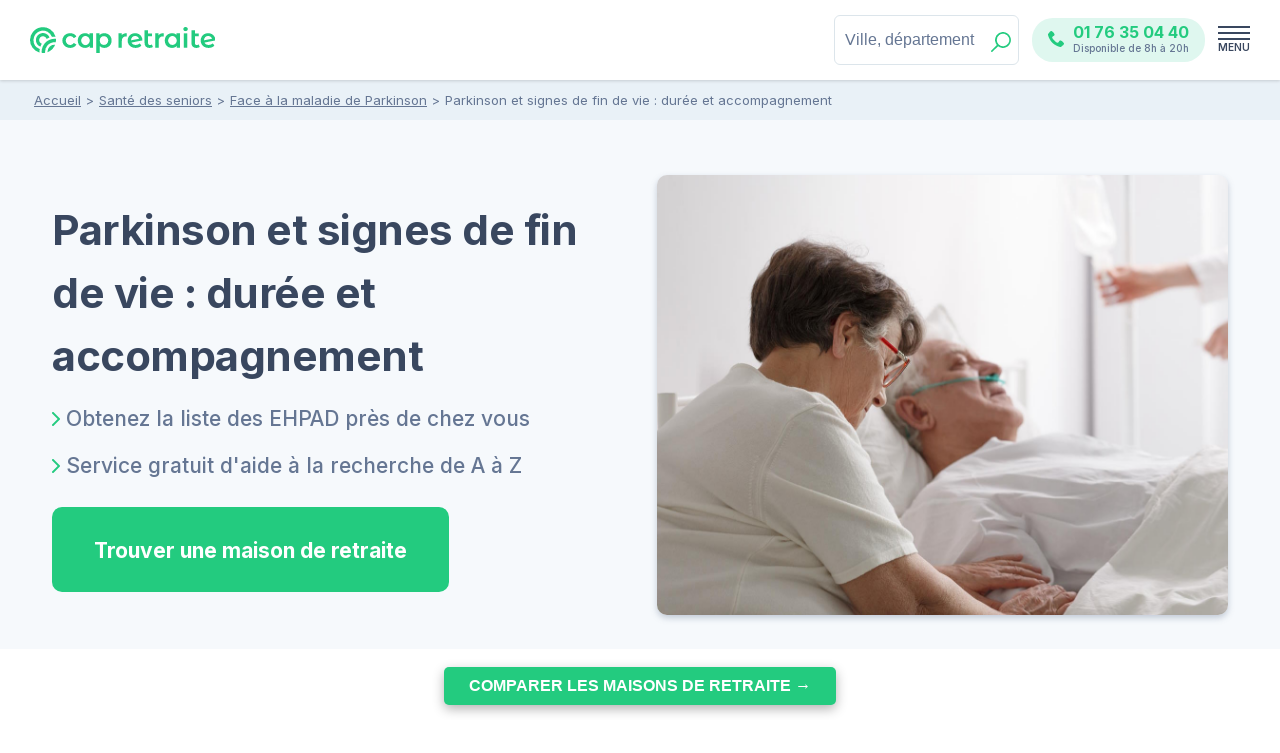

--- FILE ---
content_type: text/html; charset=UTF-8
request_url: https://www.capretraite.fr/prevenir-dependance/maladie-parkinson/parkinson-et-signes-de-fin-de-vie-duree-et-accompagnement/
body_size: 40373
content:
<!DOCTYPE html><html lang="fr-FR"	prefix="og: https://ogp.me/ns#" ><head><meta charset="UTF-8"><meta name="viewport" content="width=device-width, initial-scale=1"><meta name="copyright" content="Cap Retraite"><meta http-equiv="X-UA-Compatible" content="IE=edge,chrome=1"><meta name="theme-color" content="#23CB7F" /><link rel="pingback" href="https://www.capretraite.fr/xmlrpc.php"><link rel="icon" type="image/png" href="https://www.capretraite.fr/wp-content/themes/capretraite-v2/assets/site/dist/images/favicon-cap.svg"/><script src="https://retraite.herokuapp.com/get_visitor_id/n2EIwlDHI2DTegG46m79ATxE2J82MVEe"></script><title>Parkinson et signes de fin de vie : durée et accompagnement</title><!-- All in One SEO 4.1.8 --><meta name="description" content="Signes de fin de vie et Parkinson : identification des symptômes clés, gestion et accompagnement en cette phase cruciale." /><meta name="robots" content="max-snippet:-1, max-image-preview:large, max-video-preview:-1" /><link rel="canonical" href="https://www.capretraite.fr/prevenir-dependance/maladie-parkinson/parkinson-et-signes-de-fin-de-vie-duree-et-accompagnement/" /><meta property="og:locale" content="fr_FR" /><meta property="og:site_name" content="Cap Retraite - choisir sa place en maison de retraite / EHPAD" /><meta property="og:type" content="article" /><meta property="og:title" content="Parkinson et signes de fin de vie : durée et accompagnement" /><meta property="og:description" content="Signes de fin de vie et Parkinson : identification des symptômes clés, gestion et accompagnement en cette phase cruciale." /><meta property="og:url" content="https://www.capretraite.fr/prevenir-dependance/maladie-parkinson/parkinson-et-signes-de-fin-de-vie-duree-et-accompagnement/" /><meta property="og:image" content="https://www.capretraite.fr/wp-content/uploads/2024/01/fin_de_vie_parkinson.jpeg" /><meta property="og:image:secure_url" content="https://www.capretraite.fr/wp-content/uploads/2024/01/fin_de_vie_parkinson.jpeg" /><meta property="og:image:width" content="1201" /><meta property="og:image:height" content="1200" /><meta property="article:published_time" content="2024-01-25T16:00:00+00:00" /><meta property="article:modified_time" content="2024-11-26T16:14:43+00:00" /><meta name="twitter:card" content="summary" /><meta name="twitter:title" content="Parkinson et signes de fin de vie : durée et accompagnement" /><meta name="twitter:description" content="Signes de fin de vie et Parkinson : identification des symptômes clés, gestion et accompagnement en cette phase cruciale." /><meta name="twitter:image" content="https://www.capretraite.fr/wp-content/uploads/2024/01/fin_de_vie_parkinson.jpeg" /><!-- All in One SEO --><link rel="amphtml" href="https://www.capretraite.fr/prevenir-dependance/maladie-parkinson/parkinson-et-signes-de-fin-de-vie-duree-et-accompagnement/?amp" /><meta name="generator" content="AMP for WP 1.0.77.42"/><link rel='dns-prefetch' href='//ajax.googleapis.com' /><link rel='dns-prefetch' href='//fonts.googleapis.com' /><link rel='dns-prefetch' href='//s.w.org' /><link rel="alternate" type="application/rss+xml" title="Cap Retraite &raquo; Flux" href="https://www.capretraite.fr/feed/" /><link rel="alternate" type="application/rss+xml" title="Cap Retraite &raquo; Flux des commentaires" href="https://www.capretraite.fr/comments/feed/" /><link rel="alternate" type="application/rss+xml" title="Cap Retraite &raquo; Parkinson et signes de fin de vie : durée et accompagnement Flux des commentaires" href="https://www.capretraite.fr/prevenir-dependance/maladie-parkinson/parkinson-et-signes-de-fin-de-vie-duree-et-accompagnement/feed/" /><style id='global-styles-inline-css' type='text/css'>body{--wp--preset--color--black: #000000;--wp--preset--color--cyan-bluish-gray: #abb8c3;--wp--preset--color--white: #ffffff;--wp--preset--color--pale-pink: #f78da7;--wp--preset--color--vivid-red: #cf2e2e;--wp--preset--color--luminous-vivid-orange: #ff6900;--wp--preset--color--luminous-vivid-amber: #fcb900;--wp--preset--color--light-green-cyan: #7bdcb5;--wp--preset--color--vivid-green-cyan: #00d084;--wp--preset--color--pale-cyan-blue: #8ed1fc;--wp--preset--color--vivid-cyan-blue: #0693e3;--wp--preset--color--vivid-purple: #9b51e0;--wp--preset--gradient--vivid-cyan-blue-to-vivid-purple: linear-gradient(135deg,rgba(6,147,227,1) 0%,rgb(155,81,224) 100%);--wp--preset--gradient--light-green-cyan-to-vivid-green-cyan: linear-gradient(135deg,rgb(122,220,180) 0%,rgb(0,208,130) 100%);--wp--preset--gradient--luminous-vivid-amber-to-luminous-vivid-orange: linear-gradient(135deg,rgba(252,185,0,1) 0%,rgba(255,105,0,1) 100%);--wp--preset--gradient--luminous-vivid-orange-to-vivid-red: linear-gradient(135deg,rgba(255,105,0,1) 0%,rgb(207,46,46) 100%);--wp--preset--gradient--very-light-gray-to-cyan-bluish-gray: linear-gradient(135deg,rgb(238,238,238) 0%,rgb(169,184,195) 100%);--wp--preset--gradient--cool-to-warm-spectrum: linear-gradient(135deg,rgb(74,234,220) 0%,rgb(151,120,209) 20%,rgb(207,42,186) 40%,rgb(238,44,130) 60%,rgb(251,105,98) 80%,rgb(254,248,76) 100%);--wp--preset--gradient--blush-light-purple: linear-gradient(135deg,rgb(255,206,236) 0%,rgb(152,150,240) 100%);--wp--preset--gradient--blush-bordeaux: linear-gradient(135deg,rgb(254,205,165) 0%,rgb(254,45,45) 50%,rgb(107,0,62) 100%);--wp--preset--gradient--luminous-dusk: linear-gradient(135deg,rgb(255,203,112) 0%,rgb(199,81,192) 50%,rgb(65,88,208) 100%);--wp--preset--gradient--pale-ocean: linear-gradient(135deg,rgb(255,245,203) 0%,rgb(182,227,212) 50%,rgb(51,167,181) 100%);--wp--preset--gradient--electric-grass: linear-gradient(135deg,rgb(202,248,128) 0%,rgb(113,206,126) 100%);--wp--preset--gradient--midnight: linear-gradient(135deg,rgb(2,3,129) 0%,rgb(40,116,252) 100%);--wp--preset--duotone--dark-grayscale: url('#wp-duotone-dark-grayscale');--wp--preset--duotone--grayscale: url('#wp-duotone-grayscale');--wp--preset--duotone--purple-yellow: url('#wp-duotone-purple-yellow');--wp--preset--duotone--blue-red: url('#wp-duotone-blue-red');--wp--preset--duotone--midnight: url('#wp-duotone-midnight');--wp--preset--duotone--magenta-yellow: url('#wp-duotone-magenta-yellow');--wp--preset--duotone--purple-green: url('#wp-duotone-purple-green');--wp--preset--duotone--blue-orange: url('#wp-duotone-blue-orange');--wp--preset--font-size--small: 13px;--wp--preset--font-size--medium: 20px;--wp--preset--font-size--large: 36px;--wp--preset--font-size--x-large: 42px;}.has-black-color{color: var(--wp--preset--color--black) !important;}.has-cyan-bluish-gray-color{color: var(--wp--preset--color--cyan-bluish-gray) !important;}.has-white-color{color: var(--wp--preset--color--white) !important;}.has-pale-pink-color{color: var(--wp--preset--color--pale-pink) !important;}.has-vivid-red-color{color: var(--wp--preset--color--vivid-red) !important;}.has-luminous-vivid-orange-color{color: var(--wp--preset--color--luminous-vivid-orange) !important;}.has-luminous-vivid-amber-color{color: var(--wp--preset--color--luminous-vivid-amber) !important;}.has-light-green-cyan-color{color: var(--wp--preset--color--light-green-cyan) !important;}.has-vivid-green-cyan-color{color: var(--wp--preset--color--vivid-green-cyan) !important;}.has-pale-cyan-blue-color{color: var(--wp--preset--color--pale-cyan-blue) !important;}.has-vivid-cyan-blue-color{color: var(--wp--preset--color--vivid-cyan-blue) !important;}.has-vivid-purple-color{color: var(--wp--preset--color--vivid-purple) !important;}.has-black-background-color{background-color: var(--wp--preset--color--black) !important;}.has-cyan-bluish-gray-background-color{background-color: var(--wp--preset--color--cyan-bluish-gray) !important;}.has-white-background-color{background-color: var(--wp--preset--color--white) !important;}.has-pale-pink-background-color{background-color: var(--wp--preset--color--pale-pink) !important;}.has-vivid-red-background-color{background-color: var(--wp--preset--color--vivid-red) !important;}.has-luminous-vivid-orange-background-color{background-color: var(--wp--preset--color--luminous-vivid-orange) !important;}.has-luminous-vivid-amber-background-color{background-color: var(--wp--preset--color--luminous-vivid-amber) !important;}.has-light-green-cyan-background-color{background-color: var(--wp--preset--color--light-green-cyan) !important;}.has-vivid-green-cyan-background-color{background-color: var(--wp--preset--color--vivid-green-cyan) !important;}.has-pale-cyan-blue-background-color{background-color: var(--wp--preset--color--pale-cyan-blue) !important;}.has-vivid-cyan-blue-background-color{background-color: var(--wp--preset--color--vivid-cyan-blue) !important;}.has-vivid-purple-background-color{background-color: var(--wp--preset--color--vivid-purple) !important;}.has-black-border-color{border-color: var(--wp--preset--color--black) !important;}.has-cyan-bluish-gray-border-color{border-color: var(--wp--preset--color--cyan-bluish-gray) !important;}.has-white-border-color{border-color: var(--wp--preset--color--white) !important;}.has-pale-pink-border-color{border-color: var(--wp--preset--color--pale-pink) !important;}.has-vivid-red-border-color{border-color: var(--wp--preset--color--vivid-red) !important;}.has-luminous-vivid-orange-border-color{border-color: var(--wp--preset--color--luminous-vivid-orange) !important;}.has-luminous-vivid-amber-border-color{border-color: var(--wp--preset--color--luminous-vivid-amber) !important;}.has-light-green-cyan-border-color{border-color: var(--wp--preset--color--light-green-cyan) !important;}.has-vivid-green-cyan-border-color{border-color: var(--wp--preset--color--vivid-green-cyan) !important;}.has-pale-cyan-blue-border-color{border-color: var(--wp--preset--color--pale-cyan-blue) !important;}.has-vivid-cyan-blue-border-color{border-color: var(--wp--preset--color--vivid-cyan-blue) !important;}.has-vivid-purple-border-color{border-color: var(--wp--preset--color--vivid-purple) !important;}.has-vivid-cyan-blue-to-vivid-purple-gradient-background{background: var(--wp--preset--gradient--vivid-cyan-blue-to-vivid-purple) !important;}.has-light-green-cyan-to-vivid-green-cyan-gradient-background{background: var(--wp--preset--gradient--light-green-cyan-to-vivid-green-cyan) !important;}.has-luminous-vivid-amber-to-luminous-vivid-orange-gradient-background{background: var(--wp--preset--gradient--luminous-vivid-amber-to-luminous-vivid-orange) !important;}.has-luminous-vivid-orange-to-vivid-red-gradient-background{background: var(--wp--preset--gradient--luminous-vivid-orange-to-vivid-red) !important;}.has-very-light-gray-to-cyan-bluish-gray-gradient-background{background: var(--wp--preset--gradient--very-light-gray-to-cyan-bluish-gray) !important;}.has-cool-to-warm-spectrum-gradient-background{background: var(--wp--preset--gradient--cool-to-warm-spectrum) !important;}.has-blush-light-purple-gradient-background{background: var(--wp--preset--gradient--blush-light-purple) !important;}.has-blush-bordeaux-gradient-background{background: var(--wp--preset--gradient--blush-bordeaux) !important;}.has-luminous-dusk-gradient-background{background: var(--wp--preset--gradient--luminous-dusk) !important;}.has-pale-ocean-gradient-background{background: var(--wp--preset--gradient--pale-ocean) !important;}.has-electric-grass-gradient-background{background: var(--wp--preset--gradient--electric-grass) !important;}.has-midnight-gradient-background{background: var(--wp--preset--gradient--midnight) !important;}.has-small-font-size{font-size: var(--wp--preset--font-size--small) !important;}.has-medium-font-size{font-size: var(--wp--preset--font-size--medium) !important;}.has-large-font-size{font-size: var(--wp--preset--font-size--large) !important;}.has-x-large-font-size{font-size: var(--wp--preset--font-size--x-large) !important;}</style><link rel='stylesheet' id='wpb-google-fonts-css' href='https://fonts.googleapis.com/css2?family=Inter%3Awght%40400%3B500%3B600%3B700&#038;display=swap&#038;ver=5.9.2' type='text/css' media='all' /><link rel='stylesheet' id='main-css' href='https://www.capretraite.fr/wp-content/themes/capretraite-v2/assets/site/dist/css/style.min.css?ver=1.0.0' type='text/css' media='all' /><style id='rocket-lazyload-inline-css' type='text/css'>.rll-youtube-player{position:relative;padding-bottom:56.23%;height:0;overflow:hidden;max-width:100%;}.rll-youtube-player iframe{position:absolute;top:0;left:0;width:100%;height:100%;z-index:100;background:0 0}.rll-youtube-player img{bottom:0;display:block;left:0;margin:auto;max-width:100%;width:100%;position:absolute;right:0;top:0;border:none;height:auto;cursor:pointer;-webkit-transition:.4s all;-moz-transition:.4s all;transition:.4s all}.rll-youtube-player img:hover{-webkit-filter:brightness(75%)}.rll-youtube-player .play{height:72px;width:72px;left:50%;top:50%;margin-left:-36px;margin-top:-36px;position:absolute;background:url(https://www.capretraite.fr/wp-content/plugins/rocket-lazy-load/assets/img/youtube.png) no-repeat;cursor:pointer}</style><link rel="EditURI" type="application/rsd+xml" title="RSD" href="https://www.capretraite.fr/xmlrpc.php?rsd" /><link rel="wlwmanifest" type="application/wlwmanifest+xml" href="https://www.capretraite.fr/wp-includes/wlwmanifest.xml" /> <link rel='shortlink' href='https://www.capretraite.fr/?p=162185' /> <meta name="onesignal" content="wordpress-plugin"/> <script> window.OneSignal = window.OneSignal || []; OneSignal.push( function() { OneSignal.SERVICE_WORKER_UPDATER_PATH = 'OneSignalSDKUpdaterWorker.js'; OneSignal.SERVICE_WORKER_PATH = 'OneSignalSDKWorker.js'; OneSignal.SERVICE_WORKER_PARAM = { scope: '/wp-content/plugins/onesignal-free-web-push-notifications/sdk_files/push/onesignal/' }; OneSignal.setDefaultNotificationUrl("https://www.capretraite.fr"); var oneSignal_options = {}; window._oneSignalInitOptions = oneSignal_options; oneSignal_options['wordpress'] = true;
oneSignal_options['appId'] = '732ed807-48d3-4afb-9513-e0ce700c5573';
oneSignal_options['allowLocalhostAsSecureOrigin'] = true;
oneSignal_options['welcomeNotification'] = { };
oneSignal_options['welcomeNotification']['disable'] = true;
oneSignal_options['path'] = "https://www.capretraite.fr/wp-content/plugins/onesignal-free-web-push-notifications/sdk_files/";
oneSignal_options['safari_web_id'] = "web.onesignal.auto.4b51c712-23a7-447d-a673-6f24b07d407b";
oneSignal_options['persistNotification'] = true;
oneSignal_options['promptOptions'] = { };
oneSignal_options['promptOptions']['actionMessage'] = "Pour rester informé des dernières nouveautés, acceptez-vous de recevoir nos notifications? Vous pouvez modifier vos préférences à tout moment!";
oneSignal_options['promptOptions']['acceptButtonText'] = "J'ACCEPTE";
oneSignal_options['promptOptions']['cancelButtonText'] = "NON MERCI"; OneSignal.init(window._oneSignalInitOptions); OneSignal.showSlidedownPrompt(); }); function documentInitOneSignal() { var oneSignal_elements = document.getElementsByClassName("OneSignal-prompt"); var oneSignalLinkClickHandler = function(event) { OneSignal.push(['registerForPushNotifications']); event.preventDefault(); }; for(var i = 0; i < oneSignal_elements.length; i++) oneSignal_elements[i].addEventListener('click', oneSignalLinkClickHandler, false); } if (document.readyState === 'complete') { documentInitOneSignal(); } else { window.addEventListener("load", function(event){ documentInitOneSignal(); }); } </script><script type="application/ld+json">{"@context":"https:\/\/schema.org","@type":"Article","mainEntityOfPage":{"@type":"WebPage","@id":"https:\/\/www.capretraite.fr\/prevenir-dependance\/maladie-parkinson\/parkinson-et-signes-de-fin-de-vie-duree-et-accompagnement\/"},"name":"Parkinson et signes de fin de vie : dur\u00e9e et accompagnement","about":"Parkinson et signes de fin de vie : dur\u00e9e et accompagnement","url":"https:\/\/www.capretraite.fr\/prevenir-dependance\/maladie-parkinson\/parkinson-et-signes-de-fin-de-vie-duree-et-accompagnement\/","headline":"Parkinson et signes de fin de vie : dur\u00e9e et accompagnement","image":{"@type":"ImageObject","url":"https:\/\/www.capretraite.fr\/wp-content\/uploads\/2024\/01\/fin_de_vie_parkinson.jpeg","width":1201,"height":1200},"datePublished":"2024-01-25T16:00:00+0000","dateModified":"2024-11-26T16:14:43+0000","author":{"@type":"Person","name":"Ya\u00ebl A.","url":"https:\/\/www.capretraite.fr\/author\/yael\/"},"publisher":{"@type":"Organization","name":"Cap Retraite","logo":{"@type":"ImageObject","url":"https:\/\/www.capretraite.fr\/wp-content\/uploads\/2020\/08\/logo-capretraite.png","width":231,"height":33}},"description":"Reconna\u00eetre les signes de fin de vie de la maladie de Parkinson est important pour le patient, sa famille et les soignants. Le stade final de cette pathologie neurod\u00e9g\u00e9n\u00e9rative se caract\u00e9rise par une forte aggravation des sympt\u00f4mes et une d\u00e9pendance ","articleBody":"\nReconna\u00eetre les signes de fin de vie de la maladie de Parkinson est important pour le patient, sa famille et les soignants. Le stade final de cette pathologie neurod\u00e9g\u00e9n\u00e9rative se caract\u00e9rise par une forte aggravation des sympt\u00f4mes et une d\u00e9pendance accrue. Il n\u00e9cessite une prise en charge adapt\u00e9e pour garantir la qualit\u00e9 de vie du malade sur toute sa dur\u00e9e.&nbsp;\n\n\n\nLa compr\u00e9hension de l'\u00e9volution de la maladie, ainsi qu\u2019un soutien ad\u00e9quat \u00e0 la personne et \u00e0 sa famille sont essentiels. La pr\u00e9paration \u00e0 la fin de vie, sur les plans aussi bien \u00e9motionnel que pratique, est par ailleurs une \u00e9tape cl\u00e9 pour aborder ces instants d\u00e9licats avec s\u00e9r\u00e9nit\u00e9.\n\n\n\n\nQuels sont les signes de fin de vie de la maladie de Parkinson&nbsp;?\n\n\n\nDans la maladie de Parkinson, les signes de fin de vie peuvent \u00eatre les suivants&nbsp;:&nbsp;\n\n\n\nProbl\u00e8mes de mobilit\u00e9&nbsp;:&nbsp;Troubles de l\u2019\u00e9quilibre importants, difficult\u00e9s motrices et chutes fr\u00e9quentes&nbsp;;Mouvements tr\u00e8s lents et rigidit\u00e9 musculaire accrue \u2013 incapacit\u00e9 \u00e0 se lever ou marcher sans aide&nbsp;;Alitement ou confinement en fauteuil roulant plus de la moiti\u00e9 de la journ\u00e9e&nbsp;;Difficult\u00e9s de communication&nbsp;:Incapacit\u00e9 croissante \u00e0 s\u2019exprimer&nbsp;;Communication non verbale \u00e9galement r\u00e9duite (perte d\u2019expressivit\u00e9 du visage)&nbsp;;Voix faible et \u00e9teinte (hypophonie)&nbsp;;&nbsp;Alt\u00e9ration de la sant\u00e9 mentale&nbsp;:&nbsp;D\u00e9pression et anxi\u00e9t\u00e9&nbsp;;Apathie&nbsp;;Hallucinations et id\u00e9es d\u00e9lirantes&nbsp;;Troubles cognitifs&nbsp;:&nbsp;Changements d\u2019humeur et troubles du comportement fr\u00e9quents&nbsp;;Troubles psychotiques&nbsp;;D\u00e9mence&nbsp;;D\u00e9gradation de l\u2019\u00e9tat de sant\u00e9 g\u00e9n\u00e9ral&nbsp;:&nbsp;D\u00e9clin rapide de l\u2019\u00e9tat de sant\u00e9&nbsp;;Efficacit\u00e9 r\u00e9duite du traitement m\u00e9dicamenteux et n\u00e9cessit\u00e9 d\u2019augmenter la posologie&nbsp;;Sympt\u00f4mes de plus en plus impr\u00e9dictibles&nbsp;;Perte de poids&nbsp;;&nbsp;Troubles de la d\u00e9glutition (dysphagie), susceptibles d\u2019entra\u00eener une perte d\u2019app\u00e9tit, une d\u00e9shydratation et des fausses routes&nbsp;;Douleurs fr\u00e9quentes, non soulag\u00e9es par la dopamine, et seuil de tol\u00e9rance de la douleur r\u00e9duit&nbsp;;Insomnies&nbsp;;Incontinence&nbsp;;Admissions \u00e0 r\u00e9p\u00e9tition aux urgences de l\u2019h\u00f4pital.&nbsp;\n\n\n\nN\u00e9anmoins, la pr\u00e9sence d\u2019une partie de ces signes chez le malade de Parkinson n\u2019est pas toujours synonyme de fin de vie. Certains patients pr\u00e9sentent davantage de sympt\u00f4mes graves plus t\u00f4t au cours des 5 stades de la maladie de Parkinson. Les m\u00e9dicaments (l\u00e9vodopa et agonistes dopaminergiques) et les traitements non m\u00e9dicamenteux peuvent les aider \u00e0 repousser la phase terminale et leur permettent de vivre plus longtemps.&nbsp;\n\n\n\n\n\nCombien de temps dure la fin de vie du malade de Parkinson&nbsp;?&nbsp;\n\n\n\nAvec la maladie de Parkinson, les signes de fin de vie sont g\u00e9n\u00e9ralement pr\u00e9sents dans les 6 \u00e0 12 derniers mois, au stade final de la pathologie.&nbsp;\n\n\n\nCe trouble neurod\u00e9g\u00e9n\u00e9ratif progressif \u00e9volue de sympt\u00f4mes moteurs l\u00e9gers \u00e0 une forte d\u00e9pendance, et \u00e9ventuellement la mort.&nbsp;\n\n\n\nLa maladie progresse n\u00e9anmoins diff\u00e9remment d\u2019une personne \u00e0 l\u2019autre. Certains patients \u00e0 un stade avanc\u00e9 de Parkinson peuvent vivre plusieurs ann\u00e9es.&nbsp;\n\n\n\nIl est donc difficile de pr\u00e9dire \u00e0 quelle vitesse les sympt\u00f4mes de la maladie de Parkinson vont s\u2019aggraver et quand le patient va d\u00e9c\u00e9der. Pour la plupart des malades, la pathologie prend des ann\u00e9es avant de provoquer des troubles vraiment graves. Chez d\u2019autres, la progression est beaucoup plus rapide et le stade final de Parkinson intervient plus t\u00f4t. \n\n\n\n\n\nQuelle esp\u00e9rance de vie avec la maladie de Parkinson ? \n\n\n\nEn g\u00e9n\u00e9ral, l\u2019esp\u00e9rance de vie du malade de Parkinson ne diminue que d\u2019un ou deux ans par rapport \u00e0 un sujet non atteint. Il est ainsi possible de vivre encore de longues ann\u00e9es apr\u00e8s le diagnostic.\n\n\n\nLes personnes atteintes de la maladie de Parkinson meurent en moyenne \u00e0 l\u2019\u00e2ge de 83,3 ans (Sant\u00e9 publique France).\u00a0\n\n\n\n\n\n\n\n\n\nQuelle est l'\u00e9volution de la maladie de Parkinson en fin de vie jusqu'\u00e0 la mort ?\n\n\n\nL'\u00e9volution de la maladie de Parkinson de la fin de vie jusqu'\u00e0 la mort est due \u00e0 divers sympt\u00f4mes augmentant les risques de complications.&nbsp;\n\n\n\nLes chutes, fr\u00e9quentes en raison de probl\u00e8mes d'\u00e9quilibre et de baisses de tension lorsque le patient se l\u00e8ve, sont une cause majeure d'hospitalisations. Elles peuvent entra\u00eener des blessures graves, comme des traumatismes cr\u00e2niens ou des fractures du col du f\u00e9mur, augmentant le risque de mortalit\u00e9. Pr\u00e9vention\u00a0: la physioth\u00e9rapie et les aides \u00e0 la marche adapt\u00e9es, ainsi que le suivi r\u00e9gulier de la densit\u00e9 osseuse, peuvent r\u00e9duire ces risques\u00a0;Les escarres, dues \u00e0 l'immobilit\u00e9 croissante, repr\u00e9sentent un autre risque. Elles peuvent provoquer des maladies infectieuses et m\u00eame une septic\u00e9mie (r\u00e9action grave de l\u2019organisme \u00e0 une infection). Pr\u00e9vention\u00a0: des repositionnements fr\u00e9quents, une protection des points de pression et une bonne nutrition sont essentiels pour \u00e9viter ces ulc\u00e8res\u00a0;La pneumonie constitue \u00e9galement un probl\u00e8me fr\u00e9quent en fin de vie. Elle est caus\u00e9e par des difficult\u00e9s de d\u00e9glutition entra\u00eenant des fausses routes. Cette complication peut \u00eatre aggrav\u00e9e par la faiblesse de la toux, rendant difficile l'expulsion des s\u00e9cr\u00e9tions. La pneumonie d\u2019aspiration est une cause de d\u00e9c\u00e8s plus fr\u00e9quente chez les personnes atteintes de Parkinson que dans la population g\u00e9n\u00e9rale. Pr\u00e9vention\u00a0: une \u00e9valuation de la d\u00e9glutition est recommand\u00e9e, ainsi qu'une th\u00e9rapie, si n\u00e9cessaire, pour am\u00e9liorer cette fonction.La fragilit\u00e9 accrue au stade final de Parkinson rend les personnes plus vuln\u00e9rables aux infections en g\u00e9n\u00e9ral. M\u00eame un probl\u00e8me mineur, comme une infection urinaire, peut d\u00e9g\u00e9n\u00e9rer et entra\u00eener des complications graves, voire mortelles. Pr\u00e9vention\u00a0: la gestion attentive de ces probl\u00e8mes de sant\u00e9 est cruciale pour les personnes atteintes de Parkinson en phase avanc\u00e9e.\n\n\n\nComplications fr\u00e9quentes en fin de vie : Risques et pr\u00e9ventionsComplicationRisque principalPr\u00e9ventionChutesTraumatismes cr\u00e2niensFracturesUtilisation d\u2019aides \u00e0 la marchePhysioth\u00e9rapieEscarresInfectionsSeptic\u00e9mieRepositionnement r\u00e9gulierNutrition adapt\u00e9ePneumonie d\u2019aspirationDifficult\u00e9 \u00e0 respireRisque de d\u00e9c\u00e8s\u00c9valuation de la d\u00e9glutitionTh\u00e9rapie appropri\u00e9eInfections urinairesComplications gravesConfusionSurveillanceTraitement rapide des sympt\u00f4mes\n\n\n\n\n\nComment accompagner un proche au stade final de Parkinson ?\n\n\n\nAu stade final de la maladie de Parkinson, la prise en charge peut devenir plus complexe. Les traitements en fin de vie seront principalement des soins palliatifs, se concentrant sur la gestion des sympt\u00f4mes et le maintien du confort du malade.\n\n\n\nImpliquer le patient dans les d\u00e9cisions concernant sa sant\u00e9\n\n\n\nDans la mesure du possible, il est important d'impliquer la personne atteinte de la maladie Parkinson dans les discussions concernant ses soins. Collaborer avec l'\u00e9quipe m\u00e9dicale est essentiel pour g\u00e9rer la m\u00e9dication et arr\u00eater tout traitement inappropri\u00e9. Le but&nbsp;: \u00e9viter l\u2019acharnement th\u00e9rapeutique, mais pr\u00e9server le confort et la qualit\u00e9 de vie au maximum.\n\n\n\nGestion des sympt\u00f4mes\n\n\n\nLes proches peuvent assister le malade parkinsonien en fin de vie en l\u2019aidant \u00e0 combattre les sympt\u00f4mes les plus inconfortables&nbsp;:\n\n\n\nDifficult\u00e9s respiratoires,Constipation,D\u00e9pression ou d\u00e9tresse \u00e9motionnelle,Probl\u00e8mes de sommeil,Naus\u00e9es et vomissements,S\u00e9cr\u00e9tions pulmonaires bruyantes,Douleur,Escarres\u2026\n\n\n\nLe m\u00e9decin leur expliquera les options existantes.\n\n\n\nLa gestion de la douleur\n\n\n\nPr\u00e8s de 50 % des personnes atteintes de Parkinson peuvent ressentir de la douleur. Identifier la cause de cette souffrance est crucial pour la soulager au maximum.&nbsp;\n\n\n\nSi la douleur s'intensifie lorsque les m\u00e9dicaments antiparkinsoniens perdent leur effet, il est important de surveiller le suivi du traitement. Si elle n'est pas li\u00e9e aux m\u00e9dicaments, l\u2019utilisation d\u2019antalgiques adapt\u00e9s sera envisag\u00e9e.&nbsp;\n\n\n\nD\u00e9couvrez comment soulager la douleur chronique chez les personnes \u00e2g\u00e9es.\n\n\n\nL'alitement, un signe de fin de vie de Parkinson\n\n\n\nCommunication\n\n\n\nLa communication est souvent difficile pour une personne en fin de vie avec Parkinson. La parole et l'\u00e9criture sont g\u00e9n\u00e9ralement affect\u00e9es. Les proches et les intervenants doivent donc adopter des strat\u00e9gies pertinentes.\n\n\n\nVoici quelques conseils pour am\u00e9liorer vos \u00e9changes :\n\n\n\nDemandez \u00e0 votre proche de quelle mani\u00e8re il pr\u00e9f\u00e8re communiquer. Soyez attentif aux changements \u00e9ventuels de ses pr\u00e9f\u00e9rences.Assurez-vous de pouvoir vous entendre et vous voir l\u2019un et l\u2019autre. Positionnez-vous face au patient lorsque vous lui parlez.V\u00e9rifiez si la personne utilise des appareils auditifs et s'ils fonctionnent correctement, en contr\u00f4lant par exemple les r\u00e9glages et les piles.Assurez-vous que les lunettes de votre parent sont adapt\u00e9es. Pensez aussi \u00e0 d'autres \u00e9quipements n\u00e9cessaires, comme des loupes.Utilisez des cartes ou des aides visuelles pour faciliter la communication.Soyez patient, car votre interlocuteur peut avoir besoin de plus de temps pour r\u00e9pondre.Diminuez les bruits de fond, comme ceux de la radio ou de la t\u00e9l\u00e9vision, pour faciliter la concentration.Si vous n'avez pas compris ce que la personne a dit, n'h\u00e9sitez pas \u00e0 demander des pr\u00e9cisions.Ne coupez pas la parole \u00e0 votre interlocuteur et ne terminez pas ses phrases \u00e0 sa place.\u00c9vitez de parler pour lui, \u00e0 moins qu'il ne vous le demande.\n\n\n\nEn int\u00e9grant ces strat\u00e9gies dans votre communication, vous pouvez cr\u00e9er un environnement plus confortable pour la personne atteinte de Parkinson. Vous lui permettrez de s'exprimer plus facilement et de se sentir entendue et respect\u00e9e.\n\n\n\nM\u00e9dicaments en fin de vie\n\n\n\nCertains m\u00e9dicaments couramment utilis\u00e9s en soins palliatifs ne peuvent pas \u00eatre administr\u00e9s aux personnes atteintes de la maladie de Parkinson, car ils affectent les niveaux de dopamine et peuvent aggraver les sympt\u00f4mes.&nbsp;\n\n\n\nIl s\u2019agit g\u00e9n\u00e9ralement des classes de m\u00e9dicaments suivantes&nbsp;:&nbsp;\n\n\n\ncertains anti\u00e9m\u00e9tiques (m\u00e9dicaments contre la naus\u00e9e et les vomissements),certains antipsychotiques (prescrits pour traiter la psychose et g\u00e9rer la confusion aigu\u00eb).&nbsp;\n\n\n\nLes m\u00e9dicaments habituels de Parkinson sont g\u00e9n\u00e9ralement maintenus, sauf avis contraire d'un sp\u00e9cialiste. En cas de difficult\u00e9 \u00e0 avaler, ils peuvent \u00eatre administr\u00e9s diff\u00e9remment, par exemple \u00e0 l'aide d'une pompe \u00e0 apomorphine.\n\n\n\n\n\nComment se pr\u00e9parer \u00e0 la fin de vie avec la maladie de Parkinson&nbsp;?&nbsp;\n\n\n\nIl est important de se pr\u00e9parer d\u00e8s que possible \u00e0 la fin de vie avec la maladie de Parkinson. En effet, au stade final, il sera beaucoup plus difficile de faire conna\u00eetre sa volont\u00e9 et d\u2019agir seul.&nbsp;\n\n\n\nFaire un testament\n\n\n\nIl est conseill\u00e9 de r\u00e9diger un testament pour que vos biens soient r\u00e9partis selon vos volont\u00e9s apr\u00e8s votre d\u00e9c\u00e8s. Les conseils d'un avocat peuvent \u00eatre utiles pour vous guider \u00e0 travers ce processus.\n\n\n\nMettre de l'ordre dans vos affaires\n\n\n\nVous pouvez aider vos proches \u00e0 vous accompagner plus facilement, en organisant vos documents importants. Listez vos contacts financiers, les coordonn\u00e9es de vos amis et de votre famille. En outre, indiquez l'emplacement de documents essentiels comme votre carte d\u2019identit\u00e9, votre livret de famille ou vos certificats de mariage.\n\n\n\nDonner une procuration\n\n\n\nEn fin de vie, la personne atteinte de Parkinson n\u2019est g\u00e9n\u00e9ralement plus en mesure de g\u00e9rer ses affaires elle-m\u00eame. Il est donc utile d\u2019anticiper cette perte d\u2019autonomie. Pour ce faire, choisissez une personne qui vous repr\u00e9sentera financi\u00e8rement et administrativement.\n\n\n\nVous pouvez y veiller \u00e0 l\u2019aide d\u2019une procuration ou d\u2019un mandat de protection future.\n\n\n\nProcuration\n\n\n\nUne procuration est un document par lequel vous autorisez une personne \u00e0 agir en votre nom pour des t\u00e2ches sp\u00e9cifiques, comme g\u00e9rer vos comptes bancaires ou prendre des d\u00e9cisions administratives.\n\n\n\nCette autorisation peut \u00eatre g\u00e9n\u00e9rale ou limit\u00e9e \u00e0 certaines actions et est souvent utilis\u00e9e pour une dur\u00e9e ou une situation sp\u00e9cifique.\n\n\n\nLa procuration peut \u00eatre r\u00e9dig\u00e9e sur papier libre, sign\u00e9e et dat\u00e9e, mais doit \u00eatre claire quant aux pouvoirs donn\u00e9s et \u00e0 leur dur\u00e9e. Toutefois, certaines administrations exigent des formulaires plus formels.&nbsp;\n\n\n\nMandat de protection future\n\n\n\nLe mandat de protection future permet de d\u00e9signer en amont une ou plusieurs personnes qui g\u00e9reront vos int\u00e9r\u00eats si vous ne pouvez plus le faire vous-m\u00eame. Il est utile en fin de vie avec la maladie de Parkinson et aura plus de poids qu\u2019une procuration.\n\n\n\nCe mandat concerne la gestion des affaires financi\u00e8res et patrimoniales, mais peut aussi inclure des d\u00e9cisions relatives \u00e0 la personne.\n\n\n\nIl doit \u00eatre r\u00e9dig\u00e9 en respectant certaines formalit\u00e9s, notamment \u00eatre \u00e9tabli par \u00e9crit (par un notaire ou sur un formulaire Cerfa).\n\n\n\nCes deux outils juridiques offrent une tranquillit\u00e9 d'esprit&nbsp;: vous savez qu\u2019au stade final de Parkinson, vos affaires seront g\u00e9r\u00e9es selon vos souhaits. Il est recommand\u00e9 de discuter de ces options avec un professionnel du droit pour choisir la solution la plus adapt\u00e9e \u00e0 votre situation.\n\n\n\nDirectives anticip\u00e9es&nbsp;\n\n\n\nR\u00e9digez des directives anticip\u00e9es. Elles vous permettent d'exprimer vos volont\u00e9s quant \u00e0 votre prise en charge m\u00e9dicale en fin de vie. Autrement dit, vous pouvez pr\u00e9ciser les soins et traitements m\u00e9dicaux que vous souhaitez ou ne souhaitez pas recevoir&nbsp;:&nbsp;\n\n\n\nr\u00e9animation cardiaque,&nbsp;utilisation de machines pour respirer,&nbsp;nutrition et hydratation artificielles,&nbsp;soins palliatifs,s\u00e9dation au stade final de Parkinson\u2026\n\n\n\nEn France, les directives anticip\u00e9es sont encadr\u00e9es par la loi Claeys-Leonetti de 2016. Cette loi renforce les droits des patients en fin de vie, avec Parkinson ou une autre maladie. Elle reconna\u00eet explicitement le droit de refuser ou de demander l'arr\u00eat des traitements.&nbsp;\n\n\n\nLes directives anticip\u00e9es sont essentielles pour s'assurer que vos souhaits soient respect\u00e9s, m\u00eame si vous n'\u00eates plus en mesure de les communiquer.\n\n\n\nC\u2019est l\u2019occasion \u00e9galement de nommer une personne de confiance, qui vous accompagnera et vous soutiendra dans les d\u00e9marches li\u00e9es \u00e0 votre sant\u00e9. Il peut s\u2019agir de toute personne capable de 18 ans ou plus&nbsp;: membre de la famille, ami ou voisin\u2026\n\n\n\nEn situation d'urgence, les directives anticip\u00e9es seront consult\u00e9es par l'\u00e9quipe m\u00e9dicale pour guider les d\u00e9cisions de soins. Elles sont obligatoirement prises en compte par les m\u00e9decins.\n\n\n\nEnvisager un accueil en EHPAD\n\n\n\nL\u2019accompagnement \u00e0 domicile de la personne atteinte de Parkinson peut \u00eatre particuli\u00e8rement \u00e9puisant pour les aidants. Un accueil en EHPAD permettra une prise en charge globale du patient. Le personnel soignant saura s\u2019assurer qu\u2019il re\u00e7oit ses m\u00e9dicaments \u00e0 temps et s'adaptera aux besoins \u00e9volutifs du r\u00e9sident.&nbsp;\n\n\n\nEn EHPAD, des activit\u00e9s th\u00e9rapeutiques sp\u00e9cifiques sont souvent propos\u00e9es pour maintenir l'autonomie du patient le plus longtemps possible. De plus, l'environnement s\u00e9curis\u00e9 et adapt\u00e9 d'un EHPAD offre une tranquillit\u00e9 d'esprit aux familles. Elles savent que leur proche est constamment entour\u00e9 de professionnels comp\u00e9tents.&nbsp;\n\n\n\nCette solution d'accueil soulage ainsi les aidants de la pression quotidienne du soutien \u00e0 leur parent. En outre, elle garantit un suivi m\u00e9dical adapt\u00e9 \u00e0 la personne atteinte de Parkinson. D\u2019ailleurs, des soins palliatifs peuvent \u00eatre mis en place en maison de retraite.\n\n\n\nComparaison de l\u2019accompagnement de Parkinson en fin de vie : soins \u00e0 domicile ou en EHPADCrit\u00e8res\u00c0 domicileEn EHPADPrise en charge m\u00e9dicaleSuivi par un m\u00e9decin g\u00e9n\u00e9raliste ou sp\u00e9cialisteSuivi complet et coordonn\u00e9 par une \u00e9quipe pluridisciplinaireCharge pour les aidantsSouvent lourdeSoulag\u00e9e par le personnel qualifi\u00e9Co\u00fbt financierVariable selon les aides disponiblesCo\u00fbt mensuel souvent plus \u00e9lev\u00e9Confort pour le patientMilieu familierCadre s\u00e9curis\u00e9 et adapt\u00e9Activit\u00e9s th\u00e9rapeutiquesD\u00e9pend des ressources disponiblesFr\u00e9quemment propos\u00e9es\n\n\n\nSophie, conseill\u00e8re Cap RetraiteRechercher un EHPAD adapt\u00e9 \u00e0 votre proche n\u2019a jamais \u00e9t\u00e9 aussi simple&nbsp;!SERVICE GRATUIT &amp; SANS ENGAGEMENTAcc\u00e9dez \u00e0 notre comparateurSERVICE GRATUIT &amp; SANS ENGAGEMENT\n\n\n\nTrouver du soutien \u00e9motionnel\n\n\n\nIl est naturel de chercher de l'aide pour g\u00e9rer les \u00e9motions complexes li\u00e9es \u00e0 la fin de vie. Que vous soyez vous-m\u00eame atteint de la maladie de Parkinson, un aidant, ou un proche, ce soutien est important pour conserver une bonne qualit\u00e9 de vie.\n\n\n\nAccompagnement psychologique\n\n\n\nLes psychologues sont form\u00e9s pour aider les personnes confront\u00e9es \u00e0 des situations difficiles. Ils offrent une \u00e9coute attentive et aident \u00e0 trouver des solutions pour surmonter les d\u00e9fis \u00e9motionnels. Parfois, parler \u00e0 quelqu'un en dehors de votre cercle familial peut vous permettre d'\u00eatre plus ouvert et de partager vos pens\u00e9es en toute confiance.\n\n\n\nVotre m\u00e9decin pourra vous orienter vers des services de conseil ou un psychoth\u00e9rapeute.&nbsp;\n\n\n\nBon \u00e0 savoir&nbsp;: l\u2019association France Parkinson propose une aide financi\u00e8re pour acc\u00e9der \u00e0 un tel soutien aupr\u00e8s du psychologue de votre choix. Le malade comme l\u2019aidant ont droit \u00e0 un nombre de consultations variant de une \u00e0 cinq, selon leur situation respective.&nbsp;\n\n\n\nSoutien religieux et spirituel\n\n\n\nDe nombreuses personnes trouvent force et r\u00e9confort dans leurs croyances religieuses ou spirituelles. Quelle que soit votre foi, discuter avec un leader religieux ou spirituel peut vous aider \u00e0 g\u00e9rer vos inqui\u00e9tudes et vos peurs.\n\n\n\nSe pr\u00e9parer \u00e0 faire ses adieux\n\n\n\nSe s\u00e9parer correctement de ses proches est une \u00e9tape importante et r\u00e9confortante pour de nombreuses personnes confront\u00e9es \u00e0 la fin de vie. Tout comme il est essentiel d'organiser ses affaires sur le plan administratif, il est utile d'exprimer ses \u00e9motions et de mettre de c\u00f4t\u00e9 les d\u00e9saccords. C'est l'occasion de r\u00e9affirmer son amour et de dire des choses qui, autrement, pourraient rester inexprim\u00e9es. Cette \u00e9tape permet d'aborder le deuil futur avec plus de s\u00e9r\u00e9nit\u00e9.\n\n\n\nLes adieux impliquent souvent un processus progressif de \u00ab l\u00e2cher prise \u00bb, qui peut prendre un certain temps. Il est toutefois recommand\u00e9 de le faire avant que les difficult\u00e9s de communication ne soient trop prononc\u00e9es.\n\n\n\nIl est naturel de ressentir diverses \u00e9motions comme la tristesse, la confusion ou la col\u00e8re. En outre, il est parfois difficile de verbaliser ses pens\u00e9es ou de savoir quoi dire. Dans ces moments, la proximit\u00e9 physique et le contact peuvent \u00eatre extr\u00eamement r\u00e9confortants, aidant \u00e0 renforcer les liens et la confiance partag\u00e9s.\n\n\n\nIl est particuli\u00e8rement important pour les enfants de se pr\u00e9parer \u00e0 la perte d'un \u00eatre cher. Discuter avec eux de la maladie de Parkinson et de ce que cela implique peut les aider \u00e0 comprendre et \u00e0 accepter la situation. Ces conversations, men\u00e9es avec sensibilit\u00e9 et honn\u00eatet\u00e9, sont essentielles pour aider toute la famille \u00e0 naviguer ensemble \u00e0 travers cette p\u00e9riode difficile.\n\n\n\nPlanifier vos fun\u00e9railles\n\n\n\nM\u00eame si le sujet est particuli\u00e8rement sensible, parler avec vos proches de vos souhaits concernant vos fun\u00e9railles peut les aider. Que ce soit un choix entre l'inhumation ou la cr\u00e9mation, le type de c\u00e9r\u00e9monie ou les lectures, partagez vos pr\u00e9f\u00e9rences pour all\u00e9ger leur charge \u00e9motionnelle et organisationnelle.\n\n\n\nUne fois ces d\u00e9marches accomplies, il est g\u00e9n\u00e9ralement plus ais\u00e9 d\u2019affronter la fin de vie avec la maladie de Parkinson.&nbsp;\n\n\n\n\n\nQuestions fr\u00e9quentes\n\n\n\nExiste-t-il des aides pour les familles accompagnant un proche en phase terminale de Parkinson\u2009?\n\n\n\nLe proche d\u2019une personne atteinte de Parkinson en fin de vie peut b\u00e9n\u00e9ficier d\u2019un cong\u00e9 de solidarit\u00e9 familiale. Ce dispositif permet au salari\u00e9 de s\u2019absenter de son travail, apr\u00e8s en avoir inform\u00e9 son employeur. En cas d\u2019urgence, le cong\u00e9 peut d\u00e9buter d\u00e8s la notification. Dans l\u2019id\u00e9al, celle-ci doit \u00eatre remise 15&nbsp;jours avant le d\u00e9but du cong\u00e9.\n\n\n\nLe patient en phase avanc\u00e9e ou terminale de la maladie de Parkinson peut \u00eatre&nbsp;:\n\n\n\nun proche&nbsp;: ascendant, descendant, fr\u00e8re ou s\u0153ur\u2009;une personne avec laquelle le salari\u00e9 partage son domicile ou qu\u2019il a d\u00e9sign\u00e9e en tant que sa personne de confiance.\n\n\n\nLe cong\u00e9 peut \u00eatre pris \u00e0 temps complet ou partiel (avec l\u2019accord de l\u2019employeur). Il peut durer 3&nbsp;mois et \u00eatre renouvel\u00e9 une fois.\n\n\n\nIl s\u2019agit d\u2019un cong\u00e9 sans solde. N\u00e9anmoins, il est possible de recevoir une allocation journali\u00e8re d\u2019accompagnement d\u2019une personne en fin de vie (Ajap), sous conditions.\n\n\n\nEst-ce que Parkinson fait souffrir\u2009?\n\n\n\nAu cours de son \u00e9volution et plus particuli\u00e8rement en fin de vie, la maladie de Parkinson peut provoquer des douleurs importantes.\n\n\n\nIl s\u2019agit g\u00e9n\u00e9ralement des types de douleurs suivantes&nbsp;:\n\n\n\ndouleurs musculosquelettiques, dues \u00e0 la rigidit\u00e9 et aux troubles posturaux,douleurs neuropathiques caus\u00e9es par des compressions nerveuses,douleur centrale, se manifestant par une sensation de br\u00fblure et des pouss\u00e9es de douleur aigu\u00eb,dystonie, li\u00e9e \u00e0 la prise de l\u00e9vodopa, entra\u00eenant des crampes et des spasmes,inconforts li\u00e9s \u00e0 l\u2019immobilit\u00e9 prolong\u00e9e.\n\n\n\nCertaines douleurs r\u00e9sistent souvent aux antalgiques classiques et n\u00e9cessitent des traitements sp\u00e9cifiques&nbsp;:\n\n\n\nm\u00e9dicaments adapt\u00e9s (opio\u00efdes ou certains antid\u00e9presseurs et anti\u00e9pileptiques),physioth\u00e9rapie,techniques de relaxation telles que le yoga.\n\n\n\nPar ailleurs, la souffrance \u00e9motionnelle, li\u00e9e \u00e0 l\u2019anxi\u00e9t\u00e9 ou \u00e0 la d\u00e9pression, peut aggraver l\u2019\u00e9tat g\u00e9n\u00e9ral. Une prise en charge multidisciplinaire est essentielle pour soulager le patient et pr\u00e9server sa dignit\u00e9.\n\n"}</script><script type="application/ld+json">{"@context":"https:\/\/schema.org","@type":"WebPage","about":"Parkinson et signes de fin de vie : dur\u00e9e et accompagnement","keywords":"","url":"https:\/\/www.capretraite.fr\/prevenir-dependance\/maladie-parkinson\/parkinson-et-signes-de-fin-de-vie-duree-et-accompagnement\/","name":"Parkinson et signes de fin de vie : dur\u00e9e et accompagnement","description":"Reconna\u00eetre les signes de fin de vie de la maladie de Parkinson est important pour le patient, sa famille et les soignants. Le stade final de cette pathologie neurod\u00e9g\u00e9n\u00e9rative se caract\u00e9rise par une forte aggravation des sympt\u00f4mes et une d\u00e9pendance accrue. Il n\u00e9cessite une prise en charge adapt\u00e9e pour garantir la qualit\u00e9 de vie du [&hellip;]","publisher":{"@id":"https:\/\/www.capretraite.fr\/#organization"},"isPartOf":{"@id":"https:\/\/www.capretraite.fr\/#website"}}</script><script type="application/ld+json">{"@context":"https:\/\/schema.org","@type":"BreadcrumbList","itemListElement":[{"@type":"ListItem","position":1,"item":{"@type":"WebPage","@id":"https:\/\/www.capretraite.fr","name":"Accueil"}},{"@type":"ListItem","position":2,"item":{"@type":"WebPage","@id":"https:\/\/www.capretraite.fr\/prevenir-dependance\/","name":"Sant\u00e9 des seniors"}},{"@type":"ListItem","position":3,"item":{"@type":"WebPage","@id":"https:\/\/www.capretraite.fr\/prevenir-dependance\/maladie-parkinson\/","name":"Face \u00e0 la maladie de Parkinson"}},{"@type":"ListItem","position":4,"item":{"@type":"WebPage","@id":"https:\/\/www.capretraite.fr\/prevenir-dependance\/maladie-parkinson\/parkinson-et-signes-de-fin-de-vie-duree-et-accompagnement\/","name":"Parkinson et signes de fin de vie : dur\u00e9e et accompagnement"}}]}</script><script type="application/ld+json">{"@context":"http:\/\/schema.org","@type":"Corporation","@id":"https:\/\/www.capretraite.fr\/#organization","name":"Cap Retraite","legalName":"Cap Retraite SAS","description":"choisir sa place en maison de retraite \/ EHPAD","url":"https:\/\/www.capretraite.fr","image":"https:\/\/www.capretraite.fr\/wp-content\/uploads\/2020\/08\/logo-capretraite.png","logo":"https:\/\/www.capretraite.fr\/wp-content\/uploads\/2020\/08\/logo-capretraite.png","sameAs":["https:\/\/fr.linkedin.com\/company\/capretraite\/"," https:\/\/twitter.com\/Cap_Retraite?lang=fr"," https:\/\/www.facebook.com\/capretraite.fr\/","https:\/\/www.youtube.com\/channel\/UCVYih2ZBEJZvxQAoiLFDPVw"," https:\/\/www.instagram.com\/capretraite\/"," \t\t\thttps:\/\/www.pagesjaunes.fr\/pros\/01589600"," https:\/\/fr.trustpilot.com\/review\/capretraite.fr"," https:\/\/www.infogreffe.com\/entreprise-societe\/408760023-cap-retraite-750106B214310000.html"," https:\/\/www.societe.com\/societe\/cap-retraite-408760023.html"],"owns":{"@type":"Product","name":"Cap Retraite","url":"https:\/\/www.capretraite.fr","aggregateRating":{"@type":"AggregateRating","ratingValue":4.7,"reviewCount":17379}},"identifier":[{"@type":"PropertyValue","propertyID":"CODE NAF","value":"8810B","description":"Accueil ou accompagnment sans h\u00e9bergement d\\'adultes handicap\u00e9s ou de personnes \u00e2g\u00e9es","sameAs":["https:\/\/www.insee.fr\/fr\/information\/2406147 "," https:\/\/fr.wikipedia.org\/wiki\/Activit%C3%A9_principale_exerc%C3%A9e"]},{"@type":"PropertyValue","propertyID":"SIRET","value":"408 760 023 00049","sameAs":["https:\/\/www.service-public.fr\/professionnels-entreprises\/vosdroits\/F32135 "," https:\/\/fr.wikipedia.org\/wiki\/Syst%C3%A8me_d%27identification_du_r%C3%A9pertoire_des_%C3%A9tablissements"]}],"foundingDate":"1994-01-01","founders":{"@type":"Person","name":"Bernard Lasry","sameAs":["https:\/\/www.linkedin.com\/in\/bernard-lasry-502b795\/ "," https:\/\/dirigeants.bfmtv.com\/Bernard-LASRY-830703\/"]},"areaServed":"France","address":{"@type":"PostalAddress","addressLocality":"Paris","postalCode":"75008","streetAddress":"91 rue du Faubourg Saint Honor\u00e9"},"telephone":"01 76 35 04 40","contactPoint":{"@type":"ContactPoint","telephone":"+33 800 891 491","contactType":"customer service","areaServed":"France"}}</script><script type="application/ld+json">{"@context":"https:\/\/schema.org","@id":"https:\/\/www.capretraite.fr\/#website","publisher":{"@id":"https:\/\/www.capretraite.fr\/#organization"},"keywords":"maison de retraite, EPHAD","@type":"WebSite","url":"https:\/\/www.capretraite.fr\/","inLanguage":"FR","name":"Cap Retraite : choisir sa place en maison de retraite \/ EHPAD","image":"https:\/\/www.capretraite.fr\/wp-content\/uploads\/2020\/08\/logo-capretraite.png"}</script><link rel="icon" href="https://www.capretraite.fr/wp-content/uploads/2020/08/cap-icon-e1597838503677.png" sizes="32x32" /><link rel="icon" href="https://www.capretraite.fr/wp-content/uploads/2020/08/cap-icon-e1597838503677.png" sizes="192x192" /><link rel="apple-touch-icon" href="https://www.capretraite.fr/wp-content/uploads/2020/08/cap-icon-e1597838503677.png" /><meta name="msapplication-TileImage" content="https://www.capretraite.fr/wp-content/uploads/2020/08/cap-icon-e1597838503677.png" /><noscript><style id="rocket-lazyload-nojs-css">.rll-youtube-player, [data-lazy-src]{display:none !important;}</style></noscript><script>var dataLayer = window.dataLayer || [];	let dataLayerInit = JSON.parse('{"page_category1":"Site","page_category2":"Sant\u00e9 des seniors","page_category3":"Face \u00e0 la maladie de Parkinson","page_category4":"Parkinson et signes de fin de vie : dur\u00e9e et accompagnement"}');	dataLayerInit.visitor_id = window.visitor_data ? window.visitor_data.visitor_id:"";	dataLayer.push(dataLayerInit);</script></head><body class="post-template-default single single-post postid-162185 single-format-standard wp-custom-logo"><svg xmlns="http://www.w3.org/2000/svg" viewBox="0 0 0 0" width="0" height="0" focusable="false" role="none" style="visibility: hidden; position: absolute; left: -9999px; overflow: hidden;" ><defs><filter id="wp-duotone-dark-grayscale"><feColorMatrix color-interpolation-filters="sRGB" type="matrix" values=" .299 .587 .114 0 0 .299 .587 .114 0 0 .299 .587 .114 0 0 .299 .587 .114 0 0 " /><feComponentTransfer color-interpolation-filters="sRGB" ><feFuncR type="table" tableValues="0 0.49803921568627" /><feFuncG type="table" tableValues="0 0.49803921568627" /><feFuncB type="table" tableValues="0 0.49803921568627" /><feFuncA type="table" tableValues="1 1" /></feComponentTransfer><feComposite in2="SourceGraphic" operator="in" /></filter></defs></svg><svg xmlns="http://www.w3.org/2000/svg" viewBox="0 0 0 0" width="0" height="0" focusable="false" role="none" style="visibility: hidden; position: absolute; left: -9999px; overflow: hidden;" ><defs><filter id="wp-duotone-grayscale"><feColorMatrix color-interpolation-filters="sRGB" type="matrix" values=" .299 .587 .114 0 0 .299 .587 .114 0 0 .299 .587 .114 0 0 .299 .587 .114 0 0 " /><feComponentTransfer color-interpolation-filters="sRGB" ><feFuncR type="table" tableValues="0 1" /><feFuncG type="table" tableValues="0 1" /><feFuncB type="table" tableValues="0 1" /><feFuncA type="table" tableValues="1 1" /></feComponentTransfer><feComposite in2="SourceGraphic" operator="in" /></filter></defs></svg><svg xmlns="http://www.w3.org/2000/svg" viewBox="0 0 0 0" width="0" height="0" focusable="false" role="none" style="visibility: hidden; position: absolute; left: -9999px; overflow: hidden;" ><defs><filter id="wp-duotone-purple-yellow"><feColorMatrix color-interpolation-filters="sRGB" type="matrix" values=" .299 .587 .114 0 0 .299 .587 .114 0 0 .299 .587 .114 0 0 .299 .587 .114 0 0 " /><feComponentTransfer color-interpolation-filters="sRGB" ><feFuncR type="table" tableValues="0.54901960784314 0.98823529411765" /><feFuncG type="table" tableValues="0 1" /><feFuncB type="table" tableValues="0.71764705882353 0.25490196078431" /><feFuncA type="table" tableValues="1 1" /></feComponentTransfer><feComposite in2="SourceGraphic" operator="in" /></filter></defs></svg><svg xmlns="http://www.w3.org/2000/svg" viewBox="0 0 0 0" width="0" height="0" focusable="false" role="none" style="visibility: hidden; position: absolute; left: -9999px; overflow: hidden;" ><defs><filter id="wp-duotone-blue-red"><feColorMatrix color-interpolation-filters="sRGB" type="matrix" values=" .299 .587 .114 0 0 .299 .587 .114 0 0 .299 .587 .114 0 0 .299 .587 .114 0 0 " /><feComponentTransfer color-interpolation-filters="sRGB" ><feFuncR type="table" tableValues="0 1" /><feFuncG type="table" tableValues="0 0.27843137254902" /><feFuncB type="table" tableValues="0.5921568627451 0.27843137254902" /><feFuncA type="table" tableValues="1 1" /></feComponentTransfer><feComposite in2="SourceGraphic" operator="in" /></filter></defs></svg><svg xmlns="http://www.w3.org/2000/svg" viewBox="0 0 0 0" width="0" height="0" focusable="false" role="none" style="visibility: hidden; position: absolute; left: -9999px; overflow: hidden;" ><defs><filter id="wp-duotone-midnight"><feColorMatrix color-interpolation-filters="sRGB" type="matrix" values=" .299 .587 .114 0 0 .299 .587 .114 0 0 .299 .587 .114 0 0 .299 .587 .114 0 0 " /><feComponentTransfer color-interpolation-filters="sRGB" ><feFuncR type="table" tableValues="0 0" /><feFuncG type="table" tableValues="0 0.64705882352941" /><feFuncB type="table" tableValues="0 1" /><feFuncA type="table" tableValues="1 1" /></feComponentTransfer><feComposite in2="SourceGraphic" operator="in" /></filter></defs></svg><svg xmlns="http://www.w3.org/2000/svg" viewBox="0 0 0 0" width="0" height="0" focusable="false" role="none" style="visibility: hidden; position: absolute; left: -9999px; overflow: hidden;" ><defs><filter id="wp-duotone-magenta-yellow"><feColorMatrix color-interpolation-filters="sRGB" type="matrix" values=" .299 .587 .114 0 0 .299 .587 .114 0 0 .299 .587 .114 0 0 .299 .587 .114 0 0 " /><feComponentTransfer color-interpolation-filters="sRGB" ><feFuncR type="table" tableValues="0.78039215686275 1" /><feFuncG type="table" tableValues="0 0.94901960784314" /><feFuncB type="table" tableValues="0.35294117647059 0.47058823529412" /><feFuncA type="table" tableValues="1 1" /></feComponentTransfer><feComposite in2="SourceGraphic" operator="in" /></filter></defs></svg><svg xmlns="http://www.w3.org/2000/svg" viewBox="0 0 0 0" width="0" height="0" focusable="false" role="none" style="visibility: hidden; position: absolute; left: -9999px; overflow: hidden;" ><defs><filter id="wp-duotone-purple-green"><feColorMatrix color-interpolation-filters="sRGB" type="matrix" values=" .299 .587 .114 0 0 .299 .587 .114 0 0 .299 .587 .114 0 0 .299 .587 .114 0 0 " /><feComponentTransfer color-interpolation-filters="sRGB" ><feFuncR type="table" tableValues="0.65098039215686 0.40392156862745" /><feFuncG type="table" tableValues="0 1" /><feFuncB type="table" tableValues="0.44705882352941 0.4" /><feFuncA type="table" tableValues="1 1" /></feComponentTransfer><feComposite in2="SourceGraphic" operator="in" /></filter></defs></svg><svg xmlns="http://www.w3.org/2000/svg" viewBox="0 0 0 0" width="0" height="0" focusable="false" role="none" style="visibility: hidden; position: absolute; left: -9999px; overflow: hidden;" ><defs><filter id="wp-duotone-blue-orange"><feColorMatrix color-interpolation-filters="sRGB" type="matrix" values=" .299 .587 .114 0 0 .299 .587 .114 0 0 .299 .587 .114 0 0 .299 .587 .114 0 0 " /><feComponentTransfer color-interpolation-filters="sRGB" ><feFuncR type="table" tableValues="0.098039215686275 1" /><feFuncG type="table" tableValues="0 0.66274509803922" /><feFuncB type="table" tableValues="0.84705882352941 0.41960784313725" /><feFuncA type="table" tableValues="1 1" /></feComponentTransfer><feComposite in2="SourceGraphic" operator="in" /></filter></defs></svg><!-- Google Tag Manager (noscript) --><noscript><iframe src="https://www.googletagmanager.com/ns.html?id=GTM-56PLNV8"	height="0" width="0" style="display:none;visibility:hidden"></iframe></noscript><!-- End Google Tag Manager (noscript) --> <div class="page"><header id="header" class="row nowrap align-middle justify-between" data-type="sticky_action"><div class="brandLogo hide-menu-open"><span class="service text-uppercase text-grey mobile text-center">Service gratuit</span><a class="logo" href="/" title="Capretraite.fr"><img onmouseover="this.src='https://www.capretraite.fr/wp-content/themes/capretraite-v2/assets/site/dist/images/logo-capretraite-bleu.svg'" onmouseout="this.src='https://www.capretraite.fr/wp-content/themes/capretraite-v2/assets/site/dist/images/logo-capretraite.svg'" alt="Logo Capretraite.fr" src="data:image/svg+xml,%3Csvg%20xmlns='http://www.w3.org/2000/svg'%20viewBox='0%200%200%200'%3E%3C/svg%3E" class="lazyloaded" data-was-processed="true" data-lazy-src="https://www.capretraite.fr/wp-content/themes/capretraite-v2/assets/site/dist/images/logo-capretraite.svg"><noscript><img onmouseover="this.src='https://www.capretraite.fr/wp-content/themes/capretraite-v2/assets/site/dist/images/logo-capretraite-bleu.svg'" onmouseout="this.src='https://www.capretraite.fr/wp-content/themes/capretraite-v2/assets/site/dist/images/logo-capretraite.svg'" alt="Logo Capretraite.fr" src="https://www.capretraite.fr/wp-content/themes/capretraite-v2/assets/site/dist/images/logo-capretraite.svg" class="lazyloaded" data-was-processed="true"></noscript></a></div><div class="title-menu f-21 text-blue-g text-uppercase text-medium hide-menu-open">MENU</div><nav id="site-navigation" class="main-navigation grow row justify-center"><div class="row justify-end"><ul id="primary-menu" class="navbar-custom row relative justify-center"><li id="menu-item-cap-156083" class="menu-item menu-item-type-custom menu-item-object-custom menu-item-has-children col-xs-12 item-main menu-item-cap-156083 dropdown-block relative"><a class="dropbtn main-link" data-toggle="dropdown" data-tr='{"event":"annuaire_event","event_category":"annuaire","event_action":"click","event_label":"CTA","event_name":"annuaire_CTA","CTA":""}'>Maison de retraite<span class='icon'><svg xmlns="http://www.w3.org/2000/svg" width="24" height="15" viewBox="0 0 24 15"><path fill="#39475f" d="M18.192,21.725,27.267,11.8a1.607,1.607,0,0,1,2.422,0,2.018,2.018,0,0,1,0,2.656L19.407,25.7a1.609,1.609,0,0,1-2.365.055L6.688,14.461a2.013,2.013,0,0,1,0-2.656,1.607,1.607,0,0,1,2.422,0Z" transform="translate(-6.188 -11.247)"/></svg></span></a><ul class=" menu-block row depth_0" ><li id="menu-item-cap-156084" class="menu-item menu-item-type-taxonomy menu-item-object-category col-xs-12 menu-item-cap-156084"><a href="https://www.capretraite.fr/choisir-une-maison-de-retraite/ehpad/" class=" link" data-tr='{"event":"annuaire_event","event_category":"annuaire","event_action":"click","event_label":"CTA","event_name":"annuaire_CTA","CTA":""}'>EHPAD</a></li><li id="menu-item-cap-156085" class="menu-item menu-item-type-taxonomy menu-item-object-category col-xs-12 menu-item-cap-156085"><a href="https://www.capretraite.fr/choisir-une-maison-de-retraite/les-residences-services-seniors/" class=" link" data-tr='{"event":"annuaire_event","event_category":"annuaire","event_action":"click","event_label":"CTA","event_name":"annuaire_CTA","CTA":""}'>Résidences séniors</a></li><li id="menu-item-cap-156086" class="menu-item menu-item-type-taxonomy menu-item-object-category col-xs-12 blue-link see-link hover-title-b menu-item-cap-156086"><a href="https://www.capretraite.fr/choisir-une-maison-de-retraite/" class=" link" data-tr='{"event":"annuaire_event","event_category":"annuaire","event_action":"click","event_label":"CTA","event_name":"annuaire_CTA","CTA":""}'>Tout sur les maisons de retraite<span class='icon'><svg xmlns="http://www.w3.org/2000/svg" width="29.987" height="20" viewBox="0 0 29.987 20"><path d="M27,11.635a1.361,1.361,0,0,0-.01,1.917l6.333,6.343H9.219a1.354,1.354,0,0,0,0,2.708H33.311l-6.333,6.343a1.371,1.371,0,0,0,.01,1.917,1.349,1.349,0,0,0,1.906-.01l8.583-8.645h0a1.521,1.521,0,0,0,.281-.427,1.293,1.293,0,0,0,.1-.521,1.358,1.358,0,0,0-.385-.948l-8.583-8.645A1.327,1.327,0,0,0,27,11.635Z" transform="translate(-7.875 -11.252)"/></svg></span></a></li><li id="menu-item-cap-156087" class="menu-item menu-item-type-custom menu-item-object-custom col-xs-12 footer-link menu-item-cap-156087"><a href="https://www.capretraite.fr/zest/comparateur/ehpad/?utm_source=seo&amp;utm_medium=menu&amp;utm_content=cta_header&amp;tt=1&amp;bg=1&amp;th=1&amp;&amp;stt2=1&amp;conf_f=testab_briscl1" class=" link" data-tr='{"event":"annuaire_event","event_category":"annuaire","event_action":"click","event_label":"CTA","event_name":"annuaire_CTA","CTA":""}'><span class='icon'><svg xmlns="http://www.w3.org/2000/svg" width="16.499" height="28.875" viewBox="0 0 16.499 28.875"><path d="M24.992,14.621H18.021L21.4,2.578a.26.26,0,0,0-.464-.219L9.1,17.882a.544.544,0,0,0,.406.863h6.972L13.1,30.788a.26.26,0,0,0,.464.219L25.4,15.491A.549.549,0,0,0,24.992,14.621Z" transform="translate(-8.996 -2.246)"/></svg></span>Comparateur en ligne</a></li></ul></li><li id="menu-item-cap-156088" class="menu-item menu-item-type-custom menu-item-object-custom menu-item-has-children col-xs-12 item-main menu-item-cap-156088 dropdown-block relative"><a class="dropbtn main-link" data-toggle="dropdown" data-tr='{"event":"annuaire_event","event_category":"annuaire","event_action":"click","event_label":"CTA","event_name":"annuaire_CTA","CTA":""}'>Aide à domicile<span class='icon'><svg xmlns="http://www.w3.org/2000/svg" width="24" height="15" viewBox="0 0 24 15"><path fill="#39475f" d="M18.192,21.725,27.267,11.8a1.607,1.607,0,0,1,2.422,0,2.018,2.018,0,0,1,0,2.656L19.407,25.7a1.609,1.609,0,0,1-2.365.055L6.688,14.461a2.013,2.013,0,0,1,0-2.656,1.607,1.607,0,0,1,2.422,0Z" transform="translate(-6.188 -11.247)"/></svg></span></a><ul class=" menu-block row depth_0" ><li id="menu-item-cap-156164" class="menu-item menu-item-type-taxonomy menu-item-object-category col-xs-12 menu-item-cap-156164"><a href="https://www.capretraite.fr/aide-a-domicile/maintien-a-domicile/" class=" link" data-tr='{"event":"annuaire_event","event_category":"annuaire","event_action":"click","event_label":"CTA","event_name":"annuaire_CTA","CTA":""}'>Maintien à domicile</a></li><li id="menu-item-cap-156165" class="menu-item menu-item-type-taxonomy menu-item-object-category col-xs-12 menu-item-cap-156165"><a href="https://www.capretraite.fr/aide-a-domicile/amenagement-du-domicile/" class=" link" data-tr='{"event":"annuaire_event","event_category":"annuaire","event_action":"click","event_label":"CTA","event_name":"annuaire_CTA","CTA":""}'>Aménagement du domicile</a></li><li id="menu-item-cap-156163" class="menu-item menu-item-type-taxonomy menu-item-object-category col-xs-12 blue-link see-link hover-title-b menu-item-cap-156163"><a href="https://www.capretraite.fr/aide-a-domicile/" class=" link" data-tr='{"event":"annuaire_event","event_category":"annuaire","event_action":"click","event_label":"CTA","event_name":"annuaire_CTA","CTA":""}'>Tout sur les aides à domicile<span class='icon'><svg xmlns="http://www.w3.org/2000/svg" width="29.987" height="20" viewBox="0 0 29.987 20"><path d="M27,11.635a1.361,1.361,0,0,0-.01,1.917l6.333,6.343H9.219a1.354,1.354,0,0,0,0,2.708H33.311l-6.333,6.343a1.371,1.371,0,0,0,.01,1.917,1.349,1.349,0,0,0,1.906-.01l8.583-8.645h0a1.521,1.521,0,0,0,.281-.427,1.293,1.293,0,0,0,.1-.521,1.358,1.358,0,0,0-.385-.948l-8.583-8.645A1.327,1.327,0,0,0,27,11.635Z" transform="translate(-7.875 -11.252)"/></svg></span></a></li></ul></li><li id="menu-item-cap-156092" class="menu-item menu-item-type-custom menu-item-object-custom menu-item-has-children col-xs-12 item-main menu-col menu-item-cap-156092 dropdown-block relative"><a class="dropbtn main-link" data-toggle="dropdown" data-tr='{"event":"annuaire_event","event_category":"annuaire","event_action":"click","event_label":"CTA","event_name":"annuaire_CTA","CTA":""}'>Aides et conseils<span class='icon'><svg xmlns="http://www.w3.org/2000/svg" width="24" height="15" viewBox="0 0 24 15"><path fill="#39475f" d="M18.192,21.725,27.267,11.8a1.607,1.607,0,0,1,2.422,0,2.018,2.018,0,0,1,0,2.656L19.407,25.7a1.609,1.609,0,0,1-2.365.055L6.688,14.461a2.013,2.013,0,0,1,0-2.656,1.607,1.607,0,0,1,2.422,0Z" transform="translate(-6.188 -11.247)"/></svg></span></a><ul class=" menu-block row depth_0" ><li id="menu-item-cap-156093" class="menu-item menu-item-type-custom menu-item-object-custom menu-item-has-children col-xs-12 col-lg-6 menu-item-cap-156093 block-submenu"><a class="dropbtn link head-column" data-toggle="dropdown" data-tr='{"event":"annuaire_event","event_category":"annuaire","event_action":"click","event_label":"CTA","event_name":"annuaire_CTA","CTA":""}'>AIDES POUR SENIORS</a><ul class="sub-menu-block depth_1" ><li id="menu-item-cap-156094" class="menu-item menu-item-type-taxonomy menu-item-object-category col-xs-12 menu-item-cap-156094"><a href="https://www.capretraite.fr/obtenir-aides-seniors/apa/" class=" link" data-tr='{"event":"annuaire_event","event_category":"annuaire","event_action":"click","event_label":"CTA","event_name":"annuaire_CTA","CTA":""}'>APA</a></li><li id="menu-item-cap-156095" class="menu-item menu-item-type-taxonomy menu-item-object-category col-xs-12 menu-item-cap-156095"><a href="https://www.capretraite.fr/obtenir-aides-seniors/aides-financieres/" class=" link" data-tr='{"event":"annuaire_event","event_category":"annuaire","event_action":"click","event_label":"CTA","event_name":"annuaire_CTA","CTA":""}'>Aides financières</a></li><li id="menu-item-cap-156096" class="menu-item menu-item-type-taxonomy menu-item-object-category col-xs-12 menu-item-cap-156096"><a href="https://www.capretraite.fr/obtenir-aides-seniors/droits-personnes-agees/" class=" link" data-tr='{"event":"annuaire_event","event_category":"annuaire","event_action":"click","event_label":"CTA","event_name":"annuaire_CTA","CTA":""}'>Droits des séniors</a></li><li id="menu-item-cap-156097" class="menu-item menu-item-type-taxonomy menu-item-object-category col-xs-12 blue-link see-link hover-title-b menu-item-cap-156097"><a href="https://www.capretraite.fr/obtenir-aides-seniors/" class=" link" data-tr='{"event":"annuaire_event","event_category":"annuaire","event_action":"click","event_label":"CTA","event_name":"annuaire_CTA","CTA":""}'>Tout sur les aides pour séniors<span class='icon'><svg xmlns="http://www.w3.org/2000/svg" width="29.987" height="20" viewBox="0 0 29.987 20"><path d="M27,11.635a1.361,1.361,0,0,0-.01,1.917l6.333,6.343H9.219a1.354,1.354,0,0,0,0,2.708H33.311l-6.333,6.343a1.371,1.371,0,0,0,.01,1.917,1.349,1.349,0,0,0,1.906-.01l8.583-8.645h0a1.521,1.521,0,0,0,.281-.427,1.293,1.293,0,0,0,.1-.521,1.358,1.358,0,0,0-.385-.948l-8.583-8.645A1.327,1.327,0,0,0,27,11.635Z" transform="translate(-7.875 -11.252)"/></svg></span></a></li></ul></li><li id="menu-item-cap-156098" class="menu-item menu-item-type-custom menu-item-object-custom menu-item-has-children col-xs-12 col-lg-6 menu-item-cap-156098 block-submenu"><a class="dropbtn link head-column" data-toggle="dropdown" data-tr='{"event":"annuaire_event","event_category":"annuaire","event_action":"click","event_label":"CTA","event_name":"annuaire_CTA","CTA":""}'>SANTÉ DES SENIORS</a><ul class="sub-menu-block depth_1" ><li id="menu-item-cap-156099" class="menu-item menu-item-type-taxonomy menu-item-object-category col-xs-12 menu-item-cap-156099"><a href="https://www.capretraite.fr/prevenir-dependance/sante-grand-age/" class=" link" data-tr='{"event":"annuaire_event","event_category":"annuaire","event_action":"click","event_label":"CTA","event_name":"annuaire_CTA","CTA":""}'>Santé du Grand-Âge</a></li><li id="menu-item-cap-156100" class="menu-item menu-item-type-taxonomy menu-item-object-category col-xs-12 menu-item-cap-156100"><a href="https://www.capretraite.fr/prevenir-dependance/maladie-d-alzheimer/" class=" link" data-tr='{"event":"annuaire_event","event_category":"annuaire","event_action":"click","event_label":"CTA","event_name":"annuaire_CTA","CTA":""}'>Maladie d’Alzheimer</a></li><li id="menu-item-cap-156101" class="menu-item menu-item-type-taxonomy menu-item-object-category current-post-ancestor current-menu-parent current-post-parent col-xs-12 menu-item-cap-156101"><a href="https://www.capretraite.fr/prevenir-dependance/maladie-parkinson/" class=" link" data-tr='{"event":"annuaire_event","event_category":"annuaire","event_action":"click","event_label":"CTA","event_name":"annuaire_CTA","CTA":""}'>Maladie de Parkinson</a></li><li id="menu-item-cap-156102" class="menu-item menu-item-type-taxonomy menu-item-object-category current-post-ancestor col-xs-12 blue-link see-link hover-title-b menu-item-cap-156102"><a href="https://www.capretraite.fr/prevenir-dependance/" class=" link" data-tr='{"event":"annuaire_event","event_category":"annuaire","event_action":"click","event_label":"CTA","event_name":"annuaire_CTA","CTA":""}'>Tout sur la santé des seniors<span class='icon'><svg xmlns="http://www.w3.org/2000/svg" width="29.987" height="20" viewBox="0 0 29.987 20"><path d="M27,11.635a1.361,1.361,0,0,0-.01,1.917l6.333,6.343H9.219a1.354,1.354,0,0,0,0,2.708H33.311l-6.333,6.343a1.371,1.371,0,0,0,.01,1.917,1.349,1.349,0,0,0,1.906-.01l8.583-8.645h0a1.521,1.521,0,0,0,.281-.427,1.293,1.293,0,0,0,.1-.521,1.358,1.358,0,0,0-.385-.948l-8.583-8.645A1.327,1.327,0,0,0,27,11.635Z" transform="translate(-7.875 -11.252)"/></svg></span></a></li></ul></li><li id="menu-item-cap-156103" class="menu-item menu-item-type-custom menu-item-object-custom menu-item-has-children col-xs-12 col-lg-6 menu-item-cap-156103 block-submenu"><a class="dropbtn link head-column" data-toggle="dropdown" data-tr='{"event":"annuaire_event","event_category":"annuaire","event_action":"click","event_label":"CTA","event_name":"annuaire_CTA","CTA":""}'>OUTILS DE CALCUL</a><ul class="sub-menu-block depth_1" ><li id="menu-item-cap-156104" class="menu-item menu-item-type-post_type menu-item-object-outils col-xs-12 menu-item-cap-156104"><a href="https://www.capretraite.fr/outils-cap-retraite/calcul-de-lapa-en-maison-de-retraite/" class=" link" data-tr='{"event":"annuaire_event","event_category":"annuaire","event_action":"click","event_label":"CTA","event_name":"annuaire_CTA","CTA":""}'>Calcul de l’APA</a></li><li id="menu-item-cap-156105" class="menu-item menu-item-type-post_type menu-item-object-outils col-xs-12 menu-item-cap-156105"><a href="https://www.capretraite.fr/outils-cap-retraite/calcul-du-gir/" class=" link" data-tr='{"event":"annuaire_event","event_category":"annuaire","event_action":"click","event_label":"CTA","event_name":"annuaire_CTA","CTA":""}'>Calcul du GIR</a></li><li id="menu-item-cap-156231" class="menu-item menu-item-type-post_type menu-item-object-post col-xs-12 menu-item-cap-156231"><a href="https://www.capretraite.fr/obtenir-aides-seniors/droits-personnes-agees/obligation-alimentaire/" class=" link" data-tr='{"event":"annuaire_event","event_category":"annuaire","event_action":"click","event_label":"CTA","event_name":"annuaire_CTA","CTA":""}'>Obligation alimentaire</a></li><li id="menu-item-cap-156107" class="menu-item menu-item-type-post_type menu-item-object-page col-xs-12 blue-link see-link hover-title-b menu-item-cap-156107"><a href="https://www.capretraite.fr/outils-cap-retraite/" class=" link" data-tr='{"event":"annuaire_event","event_category":"annuaire","event_action":"click","event_label":"CTA","event_name":"annuaire_CTA","CTA":""}'>Tous les outils de calcul<span class='icon'><svg xmlns="http://www.w3.org/2000/svg" width="29.987" height="20" viewBox="0 0 29.987 20"><path d="M27,11.635a1.361,1.361,0,0,0-.01,1.917l6.333,6.343H9.219a1.354,1.354,0,0,0,0,2.708H33.311l-6.333,6.343a1.371,1.371,0,0,0,.01,1.917,1.349,1.349,0,0,0,1.906-.01l8.583-8.645h0a1.521,1.521,0,0,0,.281-.427,1.293,1.293,0,0,0,.1-.521,1.358,1.358,0,0,0-.385-.948l-8.583-8.645A1.327,1.327,0,0,0,27,11.635Z" transform="translate(-7.875 -11.252)"/></svg></span></a></li></ul></li><li id="menu-item-cap-156108" class="menu-item menu-item-type-custom menu-item-object-custom menu-item-has-children col-xs-12 col-lg-6 menu-item-cap-156108 block-submenu"><a class="dropbtn link head-column" data-toggle="dropdown" data-tr='{"event":"annuaire_event","event_category":"annuaire","event_action":"click","event_label":"CTA","event_name":"annuaire_CTA","CTA":""}'>RESSOURCES</a><ul class="sub-menu-block depth_1" ><li id="menu-item-cap-156110" class="menu-item menu-item-type-post_type_archive menu-item-object-blog col-xs-12 menu-item-cap-156110"><a href="https://www.capretraite.fr/blog/" class=" link" data-tr='{"event":"annuaire_event","event_category":"annuaire","event_action":"click","event_label":"CTA","event_name":"annuaire_CTA","CTA":""}'>Blog des séniors</a></li><li id="menu-item-cap-156109" class="menu-item menu-item-type-post_type menu-item-object-page col-xs-12 menu-item-cap-156109"><a href="https://www.capretraite.fr/parutions-cap-retraite/" class=" link" data-tr='{"event":"annuaire_event","event_category":"annuaire","event_action":"click","event_label":"CTA","event_name":"annuaire_CTA","CTA":""}'>Parutions à télécharger</a></li><li id="menu-item-cap-163589" class="menu-item menu-item-type-custom menu-item-object-custom col-xs-12 menu-item-cap-163589"><a href="https://ehpad-ai.capretraite.fr/auth/" class=" link" data-tr='{"event":"annuaire_event","event_category":"annuaire","event_action":"click","event_label":"CTA","event_name":"annuaire_CTA","CTA":""}'>EHPAD IA</a></li><li id="menu-item-cap-156111" class="menu-item menu-item-type-post_type menu-item-object-page col-xs-12 menu-item-cap-156111"><a href="https://www.capretraite.fr/glossaire/" class=" link" data-tr='{"event":"annuaire_event","event_category":"annuaire","event_action":"click","event_label":"CTA","event_name":"annuaire_CTA","CTA":""}'>Glossaire</a></li></ul></li></ul></li><li id="menu-item-cap-158948" class="menu-item menu-item-type-custom menu-item-object-custom col-xs-12 item-main menu-item-cap-158948"><a href="https://www.capretraite.fr/maisons-de-retraite/" class=" main-link" data-tr='{"event":"annuaire_event","event_category":"annuaire","event_action":"click","event_label":"CTA","event_name":"annuaire_CTA","CTA":"menu_header"}'>Annuaire des EHPAD</a></li><li id="menu-item-cap-156642" class="menu-item menu-item-type-custom menu-item-object-custom col-xs-12 item-main menu-item-cap-156642"><a href="https://www.capretraite.fr/espace-famille/login" class=" main-link" data-tr='{"event":"annuaire_event","event_category":"annuaire","event_action":"click","event_label":"CTA","event_name":"annuaire_CTA","CTA":""}'>🔒 Espace Famille</a></li></ul></div></nav><div class="block-right flex-item grow row justify-end align-middle"><div class="mr-13 flex-item"><div class="annuaire-form" id="autocomplete-ville"><div class="form-control relative block-search"><input data-api="https://www.capretraite.fr" data-type="full_location" class="input-search" type="text" placeholder="Ville, département" autocomplete="off"/><label class="form-label-icone"> <img src="data:image/svg+xml,%3Csvg%20xmlns='http://www.w3.org/2000/svg'%20viewBox='0%200%2020%2020'%3E%3C/svg%3E" alt="search icon" width="20" height="20" data-lazy-src="https://www.capretraite.fr/wp-content/themes/capretraite-v2/assets/site/dist/images/search.svg"><noscript><img src="https://www.capretraite.fr/wp-content/themes/capretraite-v2/assets/site/dist/images/search.svg" alt="search icon" width="20" height="20"></noscript> </label> <div class="autocomplete-suggestions-box"> <div class="autocomplete-suggestions"></div> </div> </div><div class="align-middle row mobile" id="label-icone"> <img src="data:image/svg+xml,%3Csvg%20xmlns='http://www.w3.org/2000/svg'%20viewBox='0%200%2020%2020'%3E%3C/svg%3E" alt="search icon" width="20" height="20" data-lazy-src="https://www.capretraite.fr/wp-content/themes/capretraite-v2/assets/site/dist/images/search.svg"><noscript><img src="https://www.capretraite.fr/wp-content/themes/capretraite-v2/assets/site/dist/images/search.svg" alt="search icon" width="20" height="20"></noscript> <div class="autocomplete-suggestions-box"> <div class="autocomplete-suggestions"></div> </div> </div><span id="star-annuaire" class="hide"><svg xmlns="http://www.w3.org/2000/svg" width="25.075" height="24" viewBox="0 0 25.075 24"><defs><linearGradient id="mid_hide"><stop offset="0%" stop-color="#F8B81F" /> <stop offset="50%" stop-color="#F8B81F" /> <stop offset="50%" stop-color="#C9D8E3" /> <stop offset="100%" stop-color="#C9D8E3" /> </linearGradient> </defs><path d="M12.634.834,9.573,7.039l-6.848,1A1.5,1.5,0,0,0,1.9,10.6L6.85,15.424,5.678,22.244a1.5,1.5,0,0,0,2.175,1.579l6.126-3.22,6.126,3.22a1.5,1.5,0,0,0,2.175-1.579l-1.172-6.819L26.062,10.6a1.5,1.5,0,0,0-.83-2.559l-6.848-1L15.324.834a1.5,1.5,0,0,0-2.69,0Z" transform="translate(-1.441 0.001)"/></svg></span></div><div id="search-back"><span class="mobile close"><svg xmlns="http://www.w3.org/2000/svg" width="24" height="24" viewBox="0 0 24 24"><path d="M31.5,9.917,29.083,7.5,19.5,17.083,9.917,7.5,7.5,9.917,17.083,19.5,7.5,29.083,9.917,31.5,19.5,21.917,29.083,31.5,31.5,29.083,21.917,19.5Z" transform="translate(-7.5 -7.5)"/></svg></span></div></div><div class="tel-mobile tel-action mr-13 hide-menu-open"><a data-tr='{"event": "generic_event", "event_category": "engagement","event_action": "click","event_label": "phone","event_name": "click_phone"}' href='tel:01 76 35 04 40'><div class="tel-border parent-middle"> <div class="icon fill-green child-middle"><svg xmlns="http://www.w3.org/2000/svg" width="24" height="24" viewBox="0 0 24 24"><path d="M20.171,18.256c-1.6,1.6-1.6,3.2-3.2,3.2s-3.2-1.6-4.8-3.2-3.2-3.2-3.2-4.8,1.6-1.6,3.2-3.2-3.2-6.4-4.8-6.4-4.8,4.8-4.8,4.8c0,3.2,3.288,9.688,6.4,12.8s9.6,6.4,12.8,6.4c0,0,4.8-3.2,4.8-4.8S21.771,16.656,20.171,18.256Z" transform="translate(-2.571 -3.856)"/></svg></div> <div class="hidden-mobile full-num"><span class="tel text-green f-16 text-bold">01 76 35 04 40</span><span class="dispo text-grey text-medium">Disponible de 8h à 20h</span></div></div></a></div><div class="mobile-nav"> <div class="bar1"></div> <div class="bar2"></div> <div class="bar3"></div> <label class="title">MENU</label></div></div><div class="sticky_action flex-item grow"><div class="row align-middle justify-end"><span class="text-grey f-16 text-medium pr-10 hidden-tablet">Obtenez la liste des EHPAD près de chez vous</span><div data-rel="https://www.capretraite.fr/az/comparateur/ehpad/?utm_source=seo&utm_medium=article&utm_content=cta_hero&tt=1&bg=1&th=1&&stt2=1" class="btn px-21 py-13 f-md-16 f-13 text-white text-bold text-center background-green"><span>Trouver une maison de retraite</span></div></div></div></div><progress id="progressbar" value="0" max="100"></progress></header><!-- #masthead --><div class="content"><div class="article-page"><section id="breadcrumbs" class="row pl-16 pl-md-34 background-grey-l py-10 text-grey f-13"><ul class="back mobile"><li class="f-16"><a class="mr-10 icon fill-grey" href="https://www.capretraite.fr/prevenir-dependance/maladie-parkinson/" title="Face à la maladie de Parkinson"><svg xmlns="http://www.w3.org/2000/svg" width="29.987" height="20" viewBox="0 0 29.987 20"><path d="M27,11.635a1.361,1.361,0,0,0-.01,1.917l6.333,6.343H9.219a1.354,1.354,0,0,0,0,2.708H33.311l-6.333,6.343a1.371,1.371,0,0,0,.01,1.917,1.349,1.349,0,0,0,1.906-.01l8.583-8.645h0a1.521,1.521,0,0,0,.281-.427,1.293,1.293,0,0,0,.1-.521,1.358,1.358,0,0,0-.385-.948l-8.583-8.645A1.327,1.327,0,0,0,27,11.635Z" transform="translate(-7.875 -11.252)"/></svg></a><span>Face à la maladie de Parkinson</span></li></ul><ul class="hidden-mobile"><li ><a href="https://www.capretraite.fr" title="Accueil">Accueil</a></li><li class="separator"> &gt; </li><li ><a href="https://www.capretraite.fr/prevenir-dependance/" title="Santé des seniors">Santé des seniors</a></li><li class="separator"> &gt; </li><li ><a href="https://www.capretraite.fr/prevenir-dependance/maladie-parkinson/" title="Face à la maladie de Parkinson">Face à la maladie de Parkinson</a></li><li class="separator"> &gt; </li><li >Parkinson et signes de fin de vie : durée et accompagnement</li></ul></section><section id="hero-block" class="banner-cat row justify-center background-grey-l2 pt-21 pt-md-21"><div class="container" ><div class="row reverse adjust mb-34 my-lg-34 mt-md-42 mb-md-68 align-middle"><div class="col-xs-12 col-lg-6 hidden-mobile"><div data-bg="https://www.capretraite.fr/wp-content/uploads/2024/01/fin_de_vie_parkinson.jpeg" class="hero-img background-image rocket-lazyload" style=""></div></div><div class="col-xs-12 col-lg-6 mt-21 mt-md-42 mt-lg-0"><h1 class="text-blue-g f-26 f-md-42 mb-10">Parkinson et signes de fin de vie : durée et accompagnement</h1><div class="advantage mt-16 row nowrap"><span class="icon fill-green pr-6"><svg xmlns="http://www.w3.org/2000/svg" width="13.721" height="24" viewBox="0 0 13.721 24"><path d="M20.835,18.191,11.754,9.117a1.715,1.715,0,0,1,2.429-2.422L24.472,16.976a1.712,1.712,0,0,1,.05,2.365L14.191,29.694a1.715,1.715,0,0,1-2.429-2.422Z" transform="translate(-11.251 -6.194)"/></svg></span><span class="text-grey text-medium f-21 middle">Obtenez la liste des EHPAD près de chez vous</span></div><div class="advantage mt-16 row nowrap"><span class="icon fill-green pr-6"><svg xmlns="http://www.w3.org/2000/svg" width="13.721" height="24" viewBox="0 0 13.721 24"><path d="M20.835,18.191,11.754,9.117a1.715,1.715,0,0,1,2.429-2.422L24.472,16.976a1.712,1.712,0,0,1,.05,2.365L14.191,29.694a1.715,1.715,0,0,1-2.429-2.422Z" transform="translate(-11.251 -6.194)"/></svg></span><span class="text-grey text-medium f-21 middle">Service gratuit d'aide à la recherche de A à Z</span></div><div data-rel="https://www.capretraite.fr/az/comparateur/ehpad/?utm_source=seo&utm_medium=article&utm_content=cta_hero&tt=1&bg=1&th=1&&stt2=1" class="btn p-16 py-md-26 px-md-42 f-21 text-white text-bold text-center background-green mt-26"><span>Trouver une maison de retraite</span></div></div></div></div></section><article class="article row justify-center mt-68 mb-89"><div class="container"><div class="row adjust"><div class="col-lg-3 relative hidden-tablet"><div class="sommaire text-blue-g"><p class="f-13 text-medium text-uppercase mb-13">Au sommaire</p><div class="sommaire-block"><ul id="progress"></ul><div class="service row justify-center py-26 px-13 f-16 text-medium"><p>Comparateur en ligne 100 % gratuit</p><a href="https://www.capretraite.fr/az/comparateur/ehpad/?utm_source=seo&utm_medium=article&utm_content=cta_hero&tt=1&bg=1&th=1&&stt2=1"><div class="btn py-lg-16 px-lg-10 f-16 text-white text-bold text-center background-green mt-13"><span>Trouver une maison de retraite</span></div></a></div><div class="rs py-21 background-grey-l row align-middle justify-center"><p class="f-13 text-medium text-grey text-medium">Partager :</p><div class="sharer"> <ul class="social-list row nowrap" data-title="Parkinson+et+signes+de+fin+de+vie+%3A+dur%C3%A9e+et+accompagnement" data-summary="Reconna%C3%AEtre+les+signes+de+fin+de+vie+de+la+maladie+de+Parkinson+est+important+pour+le+patient%2C+sa+famille+et+les+soignants.+Le+stade+final+de+cette+pathologie+neurod%C3%A9g%C3%A9n%C3%A9rative+se+caract%C3%A9rise+par+une+forte+aggravation+des+sympt%C3%B4mes+et+une+d%C3%A9pendance+accrue.+Il+n%C3%A9cessite+une+prise+en+charge+adapt%C3%A9e+pour+garantir+la+qualit%C3%A9+de+vie+du+%5B%26hellip%3B%5D" data-url="https%3A%2F%2Fwww.capretraite.fr%2Fprevenir-dependance%2Fmaladie-parkinson%2Fparkinson-et-signes-de-fin-de-vie-duree-et-accompagnement%2F"> <li> <div type="button" name="button" class="facebook js-share pointer" data-type="facebook"> <span class="fill-white icon"><svg xmlns="http://www.w3.org/2000/svg" width="12.854" height="24" viewBox="0 0 12.854 24"><path d="M13.621,13.5l.667-4.343H10.12V6.338a2.172,2.172,0,0,1,2.449-2.347h1.895V.293A23.105,23.105,0,0,0,11.1,0C7.668,0,5.425,2.08,5.425,5.846v3.31H1.609V13.5H5.425V24h4.7V13.5Z" transform="translate(-1.609)"/></svg></span> </div> </li> <li> <div type="button" name="button" class="twitter js-share pointer" data-type="twitter"> <span class="fill-white icon"><svg xmlns="http://www.w3.org/2000/svg" width="29.55" height="24" viewBox="0 0 29.55 24"><path d="M26.513,9.362c.019.262.019.525.019.788,0,8.006-6.094,17.231-17.231,17.231A17.114,17.114,0,0,1,0,24.662a12.528,12.528,0,0,0,1.462.075A12.129,12.129,0,0,0,8.981,22.15a6.067,6.067,0,0,1-5.663-4.2,7.637,7.637,0,0,0,1.144.094,6.405,6.405,0,0,0,1.594-.206A6.057,6.057,0,0,1,1.2,11.893v-.075a6.1,6.1,0,0,0,2.737.769,6.065,6.065,0,0,1-1.875-8.1A17.215,17.215,0,0,0,14.55,10.824a6.837,6.837,0,0,1-.15-1.387A6.062,6.062,0,0,1,24.881,5.293a11.924,11.924,0,0,0,3.844-1.462,6.04,6.04,0,0,1-2.663,3.337,12.141,12.141,0,0,0,3.487-.937,13.019,13.019,0,0,1-3.037,3.131Z" transform="translate(0 -3.381)"/></svg></span> </div> </li> <li> <div type="button" name="button" class="messenger js-share pointer" data-type="messenger"> <span class="fill-white icon"><svg xmlns="http://www.w3.org/2000/svg" xmlns:xlink="http://www.w3.org/1999/xlink" viewBox="0 0 32 32" version="1.1" role="img" style="width: 16px; height: 16px;"><g><path d="M16 6C9.925 6 5 10.56 5 16.185c0 3.205 1.6 6.065 4.1 7.932V28l3.745-2.056c1 .277 2.058.426 3.155.426 6.075 0 11-4.56 11-10.185C27 10.56 22.075 6 16 6zm1.093 13.716l-2.8-2.988-5.467 2.988 6.013-6.383 2.868 2.988 5.398-2.987-6.013 6.383z" fill-rule="evenodd"></path></g></svg></span> </div> </li> <li> <div type="button" name="button" class="linkedin js-share pointer" data-type="linkedin"> <span class="fill-white icon"><svg xmlns="http://www.w3.org/2000/svg" width="24.001" height="24" viewBox="0 0 24.001 24"><path d="M5.372,24H.4V7.977H5.372ZM2.882,5.791A2.9,2.9,0,1,1,5.763,2.882,2.906,2.906,0,0,1,2.882,5.791ZM24,24H19.03V16.2c0-1.859-.037-4.243-2.587-4.243-2.587,0-2.983,2.02-2.983,4.109V24H8.489V7.977h4.772v2.186h.07a5.228,5.228,0,0,1,4.708-2.588C23.075,7.575,24,10.891,24,15.2V24Z" transform="translate(0 0)"/></svg></span> </div> </li> <li> <div class="whatsapp js-share pointer" data-type="whatsapp"> <span class="fill-white icon"><svg xmlns="http://www.w3.org/2000/svg" width="22" height="22" viewBox="0 0 22 22"><path d="M13.449,2.25a10.759,10.759,0,0,0-10.8,10.717A10.606,10.606,0,0,0,4.2,18.5L2.25,24.25l5.979-1.9a10.818,10.818,0,0,0,16.02-9.384A10.759,10.759,0,0,0,13.449,2.25Zm5.37,14.787a2.79,2.79,0,0,1-1.91,1.231c-.506.027-.521.393-3.282-.807a11.268,11.268,0,0,1-4.553-4.305,5.3,5.3,0,0,1-1.019-2.871A3.06,3.06,0,0,1,9.106,8.04a1.058,1.058,0,0,1,.748-.315c.217,0,.358-.006.519,0s.4-.034.611.522.709,1.923.773,2.062a.5.5,0,0,1,.005.48,1.876,1.876,0,0,1-.293.446c-.144.155-.3.346-.432.464s-.293.274-.142.553A8.264,8.264,0,0,0,12.359,14.2a7.535,7.535,0,0,0,2.166,1.44c.271.148.432.131.6-.046s.719-.773.913-1.04.376-.215.626-.114,1.579.813,1.85.96.451.222.516.339A2.268,2.268,0,0,1,18.82,17.037Z" transform="translate(-2.25 -2.25)"/></svg></span> </div> </li> </ul></div></div><div class="note-article row justify-center py-34"><p class="f-13 text-grey-t text-semibold">Cet article a été noté par 334 lecteurs</p><div class="stars mr-21"><ul class="ratings"><li class="star full "><svg xmlns="http://www.w3.org/2000/svg" width="25.075" height="24" viewBox="0 0 25.075 24"><defs><linearGradient id="mid"><stop offset="0%" stop-color="#F8B81F" /> <stop offset="50%" stop-color="#F8B81F" /> <stop offset="50%" stop-color="#C9D8E3" /> <stop offset="100%" stop-color="#C9D8E3" /> </linearGradient> </defs><path d="M12.634.834,9.573,7.039l-6.848,1A1.5,1.5,0,0,0,1.9,10.6L6.85,15.424,5.678,22.244a1.5,1.5,0,0,0,2.175,1.579l6.126-3.22,6.126,3.22a1.5,1.5,0,0,0,2.175-1.579l-1.172-6.819L26.062,10.6a1.5,1.5,0,0,0-.83-2.559l-6.848-1L15.324.834a1.5,1.5,0,0,0-2.69,0Z" transform="translate(-1.441 0.001)"/></svg></li><li class="star full "><svg xmlns="http://www.w3.org/2000/svg" width="25.075" height="24" viewBox="0 0 25.075 24"><defs><linearGradient id="mid"><stop offset="0%" stop-color="#F8B81F" /> <stop offset="50%" stop-color="#F8B81F" /> <stop offset="50%" stop-color="#C9D8E3" /> <stop offset="100%" stop-color="#C9D8E3" /> </linearGradient> </defs><path d="M12.634.834,9.573,7.039l-6.848,1A1.5,1.5,0,0,0,1.9,10.6L6.85,15.424,5.678,22.244a1.5,1.5,0,0,0,2.175,1.579l6.126-3.22,6.126,3.22a1.5,1.5,0,0,0,2.175-1.579l-1.172-6.819L26.062,10.6a1.5,1.5,0,0,0-.83-2.559l-6.848-1L15.324.834a1.5,1.5,0,0,0-2.69,0Z" transform="translate(-1.441 0.001)"/></svg></li><li class="star full "><svg xmlns="http://www.w3.org/2000/svg" width="25.075" height="24" viewBox="0 0 25.075 24"><defs><linearGradient id="mid"><stop offset="0%" stop-color="#F8B81F" /> <stop offset="50%" stop-color="#F8B81F" /> <stop offset="50%" stop-color="#C9D8E3" /> <stop offset="100%" stop-color="#C9D8E3" /> </linearGradient> </defs><path d="M12.634.834,9.573,7.039l-6.848,1A1.5,1.5,0,0,0,1.9,10.6L6.85,15.424,5.678,22.244a1.5,1.5,0,0,0,2.175,1.579l6.126-3.22,6.126,3.22a1.5,1.5,0,0,0,2.175-1.579l-1.172-6.819L26.062,10.6a1.5,1.5,0,0,0-.83-2.559l-6.848-1L15.324.834a1.5,1.5,0,0,0-2.69,0Z" transform="translate(-1.441 0.001)"/></svg></li><li class="star full "><svg xmlns="http://www.w3.org/2000/svg" width="25.075" height="24" viewBox="0 0 25.075 24"><defs><linearGradient id="mid"><stop offset="0%" stop-color="#F8B81F" /> <stop offset="50%" stop-color="#F8B81F" /> <stop offset="50%" stop-color="#C9D8E3" /> <stop offset="100%" stop-color="#C9D8E3" /> </linearGradient> </defs><path d="M12.634.834,9.573,7.039l-6.848,1A1.5,1.5,0,0,0,1.9,10.6L6.85,15.424,5.678,22.244a1.5,1.5,0,0,0,2.175,1.579l6.126-3.22,6.126,3.22a1.5,1.5,0,0,0,2.175-1.579l-1.172-6.819L26.062,10.6a1.5,1.5,0,0,0-.83-2.559l-6.848-1L15.324.834a1.5,1.5,0,0,0-2.69,0Z" transform="translate(-1.441 0.001)"/></svg></li><li class="star mid"><svg xmlns="http://www.w3.org/2000/svg" width="25.075" height="24" viewBox="0 0 25.075 24"><defs><linearGradient id="mid"><stop offset="0%" stop-color="#F8B81F" /> <stop offset="50%" stop-color="#F8B81F" /> <stop offset="50%" stop-color="#C9D8E3" /> <stop offset="100%" stop-color="#C9D8E3" /> </linearGradient> </defs><path d="M12.634.834,9.573,7.039l-6.848,1A1.5,1.5,0,0,0,1.9,10.6L6.85,15.424,5.678,22.244a1.5,1.5,0,0,0,2.175,1.579l6.126-3.22,6.126,3.22a1.5,1.5,0,0,0,2.175-1.579l-1.172-6.819L26.062,10.6a1.5,1.5,0,0,0-.83-2.559l-6.848-1L15.324.834a1.5,1.5,0,0,0-2.69,0Z" transform="translate(-1.441 0.001)"/></svg></li></ul></div></div></div></div></div><div class="col-lg-offset-1 col-lg-7 col-xs-12 f-21"><div class="content content-article"><p class="section_main"><strong>Reconnaître les signes de fin de vie de la </strong><a href="https://www.capretraite.fr/prevenir-dependance/maladie-parkinson/la-maladie-de-parkinson/" title="Consultez notre dossier complet sur la maladie de Parkinson et sa prise en charge"><strong>maladie de Parkinson</strong></a><strong> est important pour le patient, sa famille et les soignants.</strong> Le stade final de cette pathologie neurodégénérative se caractérise par une forte aggravation des symptômes et une dépendance accrue. Il nécessite une prise en charge adaptée pour garantir la qualité de vie du malade sur toute sa durée.&nbsp;</p><p class="section_main">La compréhension de l&rsquo;évolution de la maladie, ainsi qu’un soutien adéquat à la personne et à sa famille sont essentiels. La préparation à la fin de vie, sur les plans aussi bien émotionnel que pratique, est par ailleurs une étape clé pour aborder ces instants délicats avec sérénité.</p><div class="wp-container-696ce60cf3730 wp-block-group section_g"><div class="wp-block-group__inner-container"><h2>Quels sont les signes de fin de vie de la maladie de Parkinson&nbsp;?</h2><p><strong>Dans la maladie de Parkinson, les signes de fin de vie peuvent être les suivants&nbsp;:&nbsp;</strong></p><ul class="list_icone"><li><strong>Problèmes de mobilité</strong>&nbsp;:&nbsp;<ul><li>Troubles de l’équilibre importants, difficultés motrices et chutes fréquentes&nbsp;;</li><li>Mouvements très lents et rigidité musculaire accrue – incapacité à se lever ou marcher sans aide&nbsp;;</li><li>Alitement ou confinement en fauteuil roulant plus de la moitié de la journée&nbsp;;</li></ul></li><li><strong>Difficultés de communication</strong>&nbsp;:<ul><li>Incapacité croissante à s’exprimer&nbsp;;</li><li>Communication non verbale également réduite (perte d’expressivité du visage)&nbsp;;</li><li>Voix faible et éteinte (hypophonie)&nbsp;;&nbsp;</li></ul></li><li><strong>Altération de la santé mentale</strong>&nbsp;:&nbsp;<ul><li>Dépression et anxiété&nbsp;;</li><li>Apathie&nbsp;;</li><li>Hallucinations et idées délirantes&nbsp;;</li></ul></li><li><strong>Troubles cognitifs</strong>&nbsp;:&nbsp;<ul><li>Changements d’humeur et troubles du comportement fréquents&nbsp;;</li><li>Troubles psychotiques&nbsp;;</li><li>Démence&nbsp;;</li></ul></li><li><strong>Dégradation de l’état de santé général</strong>&nbsp;:&nbsp;<ul><li>Déclin rapide de l’état de santé&nbsp;;</li><li>Efficacité réduite du traitement médicamenteux et nécessité d’augmenter la posologie&nbsp;;</li><li>Symptômes de plus en plus imprédictibles&nbsp;;</li><li>Perte de poids&nbsp;;&nbsp;</li><li>Troubles de la déglutition (dysphagie), susceptibles d’entraîner une perte d’appétit, une déshydratation et des fausses routes&nbsp;;</li><li>Douleurs fréquentes, non soulagées par la dopamine, et seuil de tolérance de la douleur réduit&nbsp;;</li><li>Insomnies&nbsp;;</li><li>Incontinence&nbsp;;</li><li>Admissions à répétition aux urgences de l’hôpital.&nbsp;</li></ul></li></ul><p><strong>Néanmoins, la présence d’une partie de ces signes chez le malade de Parkinson n’est pas toujours synonyme de fin de vie</strong>. Certains patients présentent davantage de symptômes graves plus tôt au cours des <a href="https://www.capretraite.fr/prevenir-dependance/maladie-parkinson/les-5-stades-de-la-maladie-de-parkinson/" title="Apprenez-en davantage sur les 5 stades de la maladie de Parkinson">5 stades de la maladie de Parkinson</a>. Les médicaments (lévodopa et agonistes dopaminergiques) et les traitements non médicamenteux peuvent les aider à repousser la phase terminale et leur permettent de vivre plus longtemps.&nbsp;</p></div></div><div class="wp-container-696ce60cf3a0e wp-block-group section_g"><div class="wp-block-group__inner-container"><h2>Combien de temps dure la fin de vie du malade de Parkinson&nbsp;?&nbsp;</h2><p><strong>Avec la maladie de Parkinson, les signes de fin de vie sont généralement</strong> <strong>présents dans les 6 à 12 derniers mois, au stade final de la pathologie.&nbsp;</strong></p><p>Ce trouble neurodégénératif progressif évolue de symptômes moteurs légers à une forte dépendance, et éventuellement la mort.&nbsp;</p><p><strong>La maladie progresse néanmoins différemment d’une personne à l’autre. Certains patients à un stade avancé de Parkinson peuvent vivre plusieurs années</strong>.&nbsp;</p><p>Il est donc difficile de prédire à quelle vitesse les symptômes de la maladie de Parkinson vont s’aggraver et quand le patient va décéder. Pour la plupart des malades, la pathologie prend des années avant de provoquer des troubles vraiment graves. Chez d’autres, la progression est beaucoup plus rapide et le stade final de Parkinson intervient plus tôt. </p></div></div><div class="wp-container-696ce60cf3ce0 wp-block-group section_g"><div class="wp-block-group__inner-container"><h2>Quelle espérance de vie avec la maladie de Parkinson ? </h2><p><strong>En général, l’espérance de vie du malade de Parkinson ne diminue que d’un ou deux ans par rapport à un sujet non atteint</strong>. Il est ainsi possible de vivre encore de longues années après le diagnostic.</p><p>Les personnes atteintes de la maladie de Parkinson meurent en moyenne à l’âge de 83,3 ans (Santé publique France). </p><figure class="wp-block-image size-full"><img width="700" height="1750" src="data:image/svg+xml,%3Csvg%20xmlns='http://www.w3.org/2000/svg'%20viewBox='0%200%20700%201750'%3E%3C/svg%3E" alt="Infographie présentant les signes de fin de vie dans la maladie de Parkinson, en phase terminale avant le décès" class="wp-image-162191" data-lazy-srcset="https://www.capretraite.fr/wp-content/uploads/2024/01/infographie_signe_fin_de_vie_parkinson.jpg 700w, https://www.capretraite.fr/wp-content/uploads/2024/01/infographie_signe_fin_de_vie_parkinson-120x300.jpg 120w, https://www.capretraite.fr/wp-content/uploads/2024/01/infographie_signe_fin_de_vie_parkinson-410x1024.jpg 410w, https://www.capretraite.fr/wp-content/uploads/2024/01/infographie_signe_fin_de_vie_parkinson-614x1536.jpg 614w" data-lazy-sizes="(max-width: 700px) 100vw, 700px" data-lazy-src="https://www.capretraite.fr/wp-content/uploads/2024/01/infographie_signe_fin_de_vie_parkinson.jpg" /><noscript><img width="700" height="1750" src="https://www.capretraite.fr/wp-content/uploads/2024/01/infographie_signe_fin_de_vie_parkinson.jpg" alt="Infographie présentant les signes de fin de vie dans la maladie de Parkinson, en phase terminale avant le décès" class="wp-image-162191" srcset="https://www.capretraite.fr/wp-content/uploads/2024/01/infographie_signe_fin_de_vie_parkinson.jpg 700w, https://www.capretraite.fr/wp-content/uploads/2024/01/infographie_signe_fin_de_vie_parkinson-120x300.jpg 120w, https://www.capretraite.fr/wp-content/uploads/2024/01/infographie_signe_fin_de_vie_parkinson-410x1024.jpg 410w, https://www.capretraite.fr/wp-content/uploads/2024/01/infographie_signe_fin_de_vie_parkinson-614x1536.jpg 614w" sizes="(max-width: 700px) 100vw, 700px" /></noscript></figure></div></div><div class="wp-container-696ce60cf3fae wp-block-group section_g"><div class="wp-block-group__inner-container"><h2>Quelle est l&rsquo;évolution de la maladie de Parkinson en fin de vie jusqu&rsquo;à la mort ?</h2><p><strong>L&rsquo;évolution de la maladie de Parkinson de la fin de vie jusqu&rsquo;à la mort est due à divers symptômes augmentant les risques de complications.&nbsp;</strong></p><ul class="list_icone"><li><strong>Les chutes</strong>, fréquentes en raison de problèmes d&rsquo;équilibre et de baisses de tension lorsque le patient se lève, sont une cause majeure d&rsquo;hospitalisations. Elles peuvent entraîner des blessures graves, comme des traumatismes crâniens ou des <a href="https://www.capretraite.fr/prevenir-dependance/sante-grand-age/les-fractures-du-col-du-femur/" title="Apprenez comment prévenir les fractures du col du fémur et protéger votre proche">fractures du col du fémur</a>, augmentant le risque de mortalité. <strong>Prévention</strong> : la physiothérapie et les aides à la marche adaptées, ainsi que le suivi régulier de la densité osseuse, peuvent réduire ces risques ;</li><li><strong>Les escarres</strong>, dues à l&rsquo;immobilité croissante, représentent un autre risque. Elles peuvent provoquer des maladies infectieuses et même une septicémie (réaction grave de l’organisme à une infection). <strong>Prévention</strong> : des repositionnements fréquents, une protection des points de pression et une bonne nutrition sont essentiels pour éviter ces ulcères ;</li><li><strong>La pneumonie</strong> constitue également un problème fréquent en fin de vie. Elle est causée par des difficultés de déglutition entraînant des fausses routes. Cette complication peut être aggravée par la faiblesse de la toux, rendant difficile l&rsquo;expulsion des sécrétions. La pneumonie d’aspiration est une cause de décès plus fréquente chez les personnes atteintes de Parkinson que dans la population générale. <strong>Prévention</strong> : une évaluation de la déglutition est recommandée, ainsi qu&rsquo;une thérapie, si nécessaire, pour améliorer cette fonction.</li><li><strong>La fragilité accrue</strong> au stade final de Parkinson rend les personnes plus vulnérables aux infections en général. Même un problème mineur, comme une infection urinaire, peut dégénérer et entraîner des complications graves, voire mortelles. <strong>Prévention</strong> : la gestion attentive de ces problèmes de santé est cruciale pour les personnes atteintes de Parkinson en phase avancée.</li></ul><figure class="wp-block-capretraite-block-custom-table"><table class=" table-responsive"><caption class=""><div><strong>Complications fréquentes en fin de vie : Risques et préventions</strong></div></caption><thead><tr><th class=""><div>Complication</div></th><th class=""><div>Risque principal</div></th><th class=""><div>Prévention</div></th></tr></thead><tbody><tr><td data-label="Complication" class=""><div><strong>Chutes</strong></div></td><td data-label="Risque principal" data-list="ul" class=""><ul><li>Traumatismes crâniens</li><li>Fractures</li></ul></td><td data-label="Prévention" data-list="ul" class=""><ul><li>Utilisation d’aides à la marche</li><li>Physiothérapie</li></ul></td></tr><tr><td data-label="Complication" class=""><div><strong>Escarres</strong></div></td><td data-label="Risque principal" data-list="ul" class=""><ul><li>Infections</li><li>Septicémie</li></ul></td><td data-label="Prévention" data-list="ul" class=""><ul><li>Repositionnement régulier</li><li>Nutrition adaptée</li></ul></td></tr><tr><td data-label="Complication" class=""><div><strong>Pneumonie d’aspiration</strong></div></td><td data-label="Risque principal" data-list="ul" class=""><ul><li>Difficulté à respire</li><li>Risque de décès</li></ul></td><td data-label="Prévention" data-list="ul" class=""><ul><li>Évaluation de la déglutition</li><li>Thérapie appropriée</li></ul></td></tr><tr><td data-label="Complication" class=""><div><strong>Infections urinaires</strong></div></td><td data-label="Risque principal" data-list="ul" class=""><ul><li>Complications graves</li><li>Confusion</li></ul></td><td data-label="Prévention" data-list="ul" class=""><ul><li>Surveillance</li><li>Traitement rapide des symptômes</li></ul></td></tr></tbody></table></figure></div></div><div class="wp-container-696ce60d000d2 wp-block-group section_g"><div class="wp-block-group__inner-container"><h2>Comment accompagner un proche au stade final de Parkinson ?</h2><p>Au stade final de la maladie de Parkinson, la prise en charge peut devenir plus complexe. <strong>Les traitements en fin de vie seront principalement des soins palliatifs,</strong> se concentrant sur la gestion des symptômes et le maintien du confort du malade.</p><h3>Impliquer le patient dans les décisions concernant sa santé</h3><p><strong>Dans la mesure du possible, il est important d&rsquo;impliquer la personne atteinte de la maladie Parkinson dans les discussions concernant ses soins</strong>. Collaborer avec l&rsquo;équipe médicale est essentiel pour gérer la médication et arrêter tout traitement inapproprié. Le but&nbsp;: éviter l’acharnement thérapeutique, mais préserver le confort et la qualité de vie au maximum.</p><div style="clear:both; margin-top:1em; margin-bottom:1em;"><a href="https://www.capretraite.fr/prevenir-dependance/maladie-parkinson/la-maladie-de-parkinson/" target="_blank" rel="dofollow" class="udf92755dbe1da567986d473245e6b0d4"><!-- INLINE RELATED POSTS 1/2 //--><style> .udf92755dbe1da567986d473245e6b0d4 { padding:0px; margin: 0; padding-top:1em!important; padding-bottom:1em!important; width:100%; display: block; font-weight:bold; background-color:#FFFFFF; border:0!important; border-left:4px solid #2ECC71!important; text-decoration:none; } .udf92755dbe1da567986d473245e6b0d4:active, .udf92755dbe1da567986d473245e6b0d4:hover { opacity: 1; transition: opacity 250ms; webkit-transition: opacity 250ms; text-decoration:none; } .udf92755dbe1da567986d473245e6b0d4 { transition: background-color 250ms; webkit-transition: background-color 250ms; opacity: 1; transition: opacity 250ms; webkit-transition: opacity 250ms; } .udf92755dbe1da567986d473245e6b0d4 .ctaText { font-weight:bold; color:#141414; text-decoration:none; font-size: 16px; } .udf92755dbe1da567986d473245e6b0d4 .postTitle { color:#3498DB; text-decoration: underline!important; font-size: 16px; } .udf92755dbe1da567986d473245e6b0d4:hover .postTitle { text-decoration: underline!important; } </style><div style="padding-left:1em; padding-right:1em;"><span class="ctaText">LIRE AUSSI:</span>&nbsp; <span class="postTitle">La maladie de Parkinson</span></div></a></div><h3>Gestion des symptômes</h3><p>Les proches peuvent assister le malade parkinsonien en fin de vie en l’aidant à combattre les symptômes les plus inconfortables&nbsp;:</p><ul class="list_icone"><li>Difficultés respiratoires,</li><li>Constipation,</li><li>Dépression ou détresse émotionnelle,</li><li>Problèmes de sommeil,</li><li>Nausées et vomissements,</li><li>Sécrétions pulmonaires bruyantes,</li><li>Douleur,</li><li>Escarres…</li></ul><p>Le médecin leur expliquera les options existantes.</p><h3>La gestion de la douleur</h3><p><strong>Près de 50 % des personnes atteintes de Parkinson peuvent ressentir de la douleur.</strong> Identifier la cause de cette souffrance est crucial pour la soulager au maximum.&nbsp;</p><p>Si la douleur s&rsquo;intensifie lorsque les médicaments antiparkinsoniens perdent leur effet, il est important de surveiller le suivi du traitement. Si elle n&rsquo;est pas liée aux médicaments, l’utilisation d’antalgiques adaptés sera envisagée.&nbsp;</p><p>Découvrez <a href="https://www.capretraite.fr/blog/sante/soulager-douleur-chronique-chez-personnes-agees/" title="Il existe des solutions pour apaiser la douleur des personnes âgées. Découvrez-les">comment soulager la douleur chronique chez les personnes âgées</a>.</p><figure class="wp-block-image size-full"><img loading="lazy" width="700" height="394" src="data:image/svg+xml,%3Csvg%20xmlns='http://www.w3.org/2000/svg'%20viewBox='0%200%20700%20394'%3E%3C/svg%3E" alt="Personne tenant la main d'un senior alité et en fin de vie de la maladie de Parkinson" class="wp-image-162189" data-lazy-srcset="https://www.capretraite.fr/wp-content/uploads/2024/01/signe_fin_de_vie_parkinson.jpeg 700w, https://www.capretraite.fr/wp-content/uploads/2024/01/signe_fin_de_vie_parkinson-300x169.jpeg 300w" data-lazy-sizes="(max-width: 700px) 100vw, 700px" data-lazy-src="https://www.capretraite.fr/wp-content/uploads/2024/01/signe_fin_de_vie_parkinson.jpeg" /><noscript><img loading="lazy" width="700" height="394" src="https://www.capretraite.fr/wp-content/uploads/2024/01/signe_fin_de_vie_parkinson.jpeg" alt="Personne tenant la main d'un senior alité et en fin de vie de la maladie de Parkinson" class="wp-image-162189" srcset="https://www.capretraite.fr/wp-content/uploads/2024/01/signe_fin_de_vie_parkinson.jpeg 700w, https://www.capretraite.fr/wp-content/uploads/2024/01/signe_fin_de_vie_parkinson-300x169.jpeg 300w" sizes="(max-width: 700px) 100vw, 700px" /></noscript><figcaption>L&rsquo;alitement, un signe de fin de vie de Parkinson</figcaption></figure><h3>Communication</h3><p><strong>La communication est souvent difficile pour une personne en fin de vie avec Parkinson</strong>. La parole et l&rsquo;écriture sont généralement affectées. Les proches et les intervenants doivent donc adopter des stratégies pertinentes.</p><p>Voici quelques conseils pour améliorer vos échanges :</p><ol><li>Demandez à votre proche de quelle manière il préfère communiquer. Soyez attentif aux changements éventuels de ses préférences.</li><li>Assurez-vous de pouvoir vous entendre et vous voir l’un et l’autre. Positionnez-vous face au patient lorsque vous lui parlez.</li><li>Vérifiez si la personne utilise des appareils auditifs et s&rsquo;ils fonctionnent correctement, en contrôlant par exemple les réglages et les piles.</li><li>Assurez-vous que les lunettes de votre parent sont adaptées. Pensez aussi à d&rsquo;autres équipements nécessaires, comme des loupes.</li><li>Utilisez des cartes ou des aides visuelles pour faciliter la communication.</li><li>Soyez patient, car votre interlocuteur peut avoir besoin de plus de temps pour répondre.</li><li>Diminuez les bruits de fond, comme ceux de la radio ou de la télévision, pour faciliter la concentration.</li><li>Si vous n&rsquo;avez pas compris ce que la personne a dit, n&rsquo;hésitez pas à demander des précisions.</li><li>Ne coupez pas la parole à votre interlocuteur et ne terminez pas ses phrases à sa place.</li><li>Évitez de parler pour lui, à moins qu&rsquo;il ne vous le demande.</li></ol><p><strong>En intégrant ces stratégies dans votre communication, vous pouvez créer un environnement plus confortable pour la personne atteinte de Parkinson</strong>. Vous lui permettrez de s&rsquo;exprimer plus facilement et de se sentir entendue et respectée.</p><h3>Médicaments en fin de vie</h3><p><strong>Certains médicaments couramment utilisés en soins palliatifs ne peuvent pas être administrés aux personnes atteintes de la maladie de Parkinson</strong>, car ils affectent les niveaux de dopamine et peuvent aggraver les symptômes.&nbsp;</p><p>Il s’agit généralement des classes de médicaments suivantes&nbsp;:&nbsp;</p><ul class="list_icone"><li>certains antiémétiques (médicaments contre la nausée et les vomissements),</li><li>certains antipsychotiques (prescrits pour traiter la psychose et gérer la confusion aiguë).&nbsp;</li></ul><p><strong>Les médicaments habituels de Parkinson sont généralement maintenus</strong>, sauf avis contraire d&rsquo;un spécialiste. En cas de difficulté à avaler, ils peuvent être administrés différemment, par exemple à l&rsquo;aide d&rsquo;une pompe à apomorphine.</p></div></div><div class="wp-container-696ce60d00407 wp-block-group section_g"><div class="wp-block-group__inner-container"><h2>Comment se préparer à la fin de vie avec la maladie de Parkinson&nbsp;?&nbsp;</h2><p><strong>Il est important de se préparer dès que possible à la fin de vie avec la maladie de Parkinson</strong>. En effet, au stade final, il sera beaucoup plus difficile de faire connaître sa volonté et d’agir seul.&nbsp;</p><h3>Faire un testament</h3><p><strong>Il est conseillé de rédiger un testament pour que vos biens soient répartis selon vos volontés après votre décès</strong>. Les conseils d&rsquo;un avocat peuvent être utiles pour vous guider à travers ce processus.</p><h3>Mettre de l&rsquo;ordre dans vos affaires</h3><p><strong>Vous pouvez aider vos proches à vous accompagner plus facilement, en organisant vos documents importants</strong>. Listez vos contacts financiers, les coordonnées de vos amis et de votre famille. En outre, indiquez l&#8217;emplacement de documents essentiels comme votre carte d’identité, votre livret de famille ou vos certificats de mariage.</p><h3>Donner une procuration</h3><p>En fin de vie, la personne atteinte de Parkinson n’est généralement plus en mesure de gérer ses affaires elle-même. Il est donc utile d’anticiper cette perte d’autonomie. Pour ce faire, choisissez une personne qui vous représentera financièrement et administrativement.</p><p>Vous pouvez y veiller à l’aide d’une procuration ou d’un mandat de protection future.</p><h4><em>Procuration</em></h4><p><strong>Une procuration est un document par lequel vous autorisez une personne à agir en votre nom pour des tâches spécifiques</strong>, comme gérer vos comptes bancaires ou prendre des décisions administratives.</p><p>Cette autorisation peut être générale ou limitée à certaines actions et est souvent utilisée pour une durée ou une situation spécifique.</p><p>La procuration peut être rédigée sur papier libre, signée et datée, mais doit être claire quant aux pouvoirs donnés et à leur durée. Toutefois, certaines administrations exigent des formulaires plus formels.&nbsp;</p><h4><em>Mandat de protection future</em></h4><p><strong>Le </strong><a href="https://www.capretraite.fr/obtenir-aides-seniors/droits-personnes-agees/comprendre-le-mandat-de-protection-future/" title="Vous ne connaissez poas le mandat de protection future ? Lisez notre dossier"><strong>mandat de protection future</strong></a><strong> permet de désigner en amont une ou plusieurs personnes qui géreront vos intérêts si vous ne pouvez plus le faire vous-même</strong>. Il est utile en fin de vie avec la maladie de Parkinson et aura plus de poids qu’une procuration.</p><p>Ce mandat concerne la gestion des affaires financières et patrimoniales, mais peut aussi inclure des décisions relatives à la personne.</p><p>Il doit être rédigé en respectant certaines formalités, notamment être établi par écrit (par un notaire ou sur un formulaire Cerfa).</p><p><strong>Ces deux outils juridiques offrent une tranquillité d&rsquo;esprit&nbsp;: vous savez qu’au stade final de Parkinson, vos affaires seront gérées selon vos souhaits</strong>. Il est recommandé de discuter de ces options avec un professionnel du droit pour choisir la solution la plus adaptée à votre situation.</p><h3>Directives anticipées&nbsp;</h3><p><strong>Rédigez des directives anticipées. Elles vous permettent d&rsquo;exprimer vos volontés quant à votre prise en charge médicale en fin de vie</strong>. Autrement dit, vous pouvez préciser les soins et traitements médicaux que vous souhaitez ou ne souhaitez pas recevoir&nbsp;:&nbsp;</p><ul class="list_icone"><li>réanimation cardiaque,&nbsp;</li><li>utilisation de machines pour respirer,&nbsp;</li><li>nutrition et hydratation artificielles,&nbsp;</li><li>soins palliatifs,</li><li>sédation au stade final de Parkinson…</li></ul><p><strong>En France, les </strong><a href="https://www.capretraite.fr/blog/vos-droits/preparer-directives-anticipees/" title="Découvrez comment préparer des directives anticipées"><strong>directives anticipées</strong></a><strong> sont encadrées par la loi Claeys-Leonetti de 2016. Cette loi renforce les droits des patients en fin de vie, avec Parkinson ou une autre maladie</strong>. Elle reconnaît explicitement le droit de refuser ou de demander l&rsquo;arrêt des traitements.&nbsp;</p><p>Les directives anticipées sont essentielles pour s&rsquo;assurer que vos souhaits soient respectés, même si vous n&rsquo;êtes plus en mesure de les communiquer.</p><div style="clear:both; margin-top:1em; margin-bottom:1em;"><a href="https://www.capretraite.fr/prevenir-dependance/maladie-parkinson/parkinson-symptomes-jambes/" target="_blank" rel="dofollow" class="u08097a8b907de9c7e65badacb8a9600d"><!-- INLINE RELATED POSTS 2/2 //--><style> .u08097a8b907de9c7e65badacb8a9600d { padding:0px; margin: 0; padding-top:1em!important; padding-bottom:1em!important; width:100%; display: block; font-weight:bold; background-color:#FFFFFF; border:0!important; border-left:4px solid #2ECC71!important; text-decoration:none; } .u08097a8b907de9c7e65badacb8a9600d:active, .u08097a8b907de9c7e65badacb8a9600d:hover { opacity: 1; transition: opacity 250ms; webkit-transition: opacity 250ms; text-decoration:none; } .u08097a8b907de9c7e65badacb8a9600d { transition: background-color 250ms; webkit-transition: background-color 250ms; opacity: 1; transition: opacity 250ms; webkit-transition: opacity 250ms; } .u08097a8b907de9c7e65badacb8a9600d .ctaText { font-weight:bold; color:#141414; text-decoration:none; font-size: 16px; } .u08097a8b907de9c7e65badacb8a9600d .postTitle { color:#3498DB; text-decoration: underline!important; font-size: 16px; } .u08097a8b907de9c7e65badacb8a9600d:hover .postTitle { text-decoration: underline!important; } </style><div style="padding-left:1em; padding-right:1em;"><span class="ctaText">LIRE AUSSI:</span>&nbsp; <span class="postTitle">Parkinson : comprendre les symptômes touchant les jambes</span></div></a></div><p><strong>C’est l’occasion également de nommer une personne de confiance, qui vous accompagnera et vous soutiendra dans les démarches liées à votre santé. </strong>Il peut s’agir de toute personne capable de 18 ans ou plus&nbsp;:<strong> </strong>membre de la famille, ami ou voisin…</p><p>En situation d&rsquo;urgence, les directives anticipées seront consultées par l&rsquo;équipe médicale pour guider les décisions de soins. Elles sont obligatoirement prises en compte par les médecins.</p><h3>Envisager un accueil en EHPAD</h3><p>L’accompagnement à domicile de la personne atteinte de Parkinson peut être particulièrement épuisant pour les aidants. <strong>Un accueil en </strong><a href="https://www.capretraite.fr/choisir-une-maison-de-retraite/ehpad/qu-est-ce-qu-un-ehpad/" title="Nous vous disons tout sur les Ehpad et l'accompagnement de votre proche"><strong>EHPAD</strong></a><strong> permettra une prise en charge globale du patient.</strong> Le personnel soignant saura s’assurer qu’il reçoit ses médicaments à temps et s&rsquo;adaptera aux besoins évolutifs du résident.&nbsp;</p><p>En EHPAD, des activités thérapeutiques spécifiques sont souvent proposées pour maintenir l&rsquo;autonomie du patient le plus longtemps possible. De plus, <strong>l&rsquo;environnement sécurisé et adapté d&rsquo;un EHPAD offre une tranquillité d&rsquo;esprit aux familles</strong>. Elles savent que leur proche est constamment entouré de professionnels compétents.&nbsp;</p><p>Cette solution d&rsquo;accueil soulage ainsi les aidants de la pression quotidienne du soutien à leur parent. En outre, elle garantit un suivi médical adapté à la personne atteinte de Parkinson. D’ailleurs, des soins palliatifs peuvent être mis en place en maison de retraite.</p><figure class="wp-block-capretraite-block-custom-table"><table class=" table-responsive"><caption class=""><div><strong>Comparaison de l’accompagnement de Parkinson en fin de vie : soins à domicile ou en EHPAD</strong></div></caption><thead><tr><th class=""><div>Critères</div></th><th class=""><div>À domicile</div></th><th class=""><div>En EHPAD</div></th></tr></thead><tbody><tr><td data-label="Critères" class=""><div><strong>Prise en charge médicale</strong></div></td><td data-label="À domicile" class=""><div>Suivi par un médecin généraliste ou spécialiste</div></td><td data-label="En EHPAD" class=""><div>Suivi complet et coordonné par une équipe pluridisciplinaire</div></td></tr><tr><td data-label="Critères" class=""><div><strong>Charge pour les aidants</strong></div></td><td data-label="À domicile" class=""><div>Souvent lourde</div></td><td data-label="En EHPAD" class=""><div>Soulagée par le personnel qualifié</div></td></tr><tr><td data-label="Critères" class=""><div><strong>Coût financier</strong></div></td><td data-label="À domicile" class=""><div>Variable selon les aides disponibles</div></td><td data-label="En EHPAD" class=""><div>Coût mensuel souvent plus élevé</div></td></tr><tr><td data-label="Critères" class=""><div><strong>Confort pour le patient</strong></div></td><td data-label="À domicile" class=""><div>Milieu familier</div></td><td data-label="En EHPAD" class=""><div>Cadre sécurisé et adapté</div></td></tr><tr><td data-label="Critères" class=""><div><strong>Activités thérapeutiques</strong></div></td><td data-label="À domicile" class=""><div>Dépend des ressources disponibles</div></td><td data-label="En EHPAD" class=""><div>Fréquemment proposées</div></td></tr></tbody></table></figure><div class="wp-block-capretraite-block-block-cta-person cta cta-person row justify-center reverse py-md-55 py-lg-68 px-lg-55 pt-26 pb-42 background-grey-b-c relative"><div class="col-xs-12 col-md-5 col-lg-4 f-10 row align-bottom justify-center"><div class="person"><div class="name text-grey"><span class="nameC text-medium">Sophie, conseillère Cap Retraite</span></div></div></div><div class="col-xs-12 col-md-7 col-lg-8 mt-26 mt-md-0 info"><div class="row justify-center adjust justify-md-start"><div class="col-xs-12"><p class="no-css-content f-26 f-md-34 text-blue-g text-semibold">Rechercher un EHPAD adapté à votre proche n’a jamais été aussi simple&nbsp;!</p><p class="no-css-content sub-title mt-16 f-16 text-grey text-uppercase mobile">SERVICE GRATUIT &amp; SANS ENGAGEMENT</p><div class="btn px-10 px-md-42 py-26 background-green mt-26 mt-md-34 text-bold text-white text-center" data-rel="" data-type-cta="cta_annuaire"><span class="f-26 col-xs-11">Accédez à notre comparateur</span></div><p class="no-css-content sub-title mt-34 f-16 text-grey text-uppercase hidden-mobile">SERVICE GRATUIT &amp; SANS ENGAGEMENT</p></div></div></div></div><h3>Trouver du soutien émotionnel</h3><p><strong>Il est naturel de chercher de l&rsquo;aide pour gérer les émotions complexes liées à la fin de vie</strong>. Que vous soyez vous-même atteint de la maladie de Parkinson, un aidant, ou un proche, ce soutien est important pour conserver une bonne qualité de vie.</p><h4><em>Accompagnement psychologique</em></h4><p><strong>Les psychologues sont formés pour aider les personnes confrontées à des situations difficiles</strong>. Ils offrent une écoute attentive et aident à trouver des solutions pour surmonter les défis émotionnels. Parfois, parler à quelqu&rsquo;un en dehors de votre cercle familial peut vous permettre d&rsquo;être plus ouvert et de partager vos pensées en toute confiance.</p><p>Votre médecin pourra vous orienter vers des services de conseil ou un psychothérapeute.&nbsp;</p><p><strong>Bon à savoir&nbsp;: l’association France Parkinson propose une aide financière pour accéder à un tel soutien auprès du psychologue de votre choix</strong>. Le malade comme l’aidant ont droit à un nombre de consultations variant de une à cinq, selon leur situation respective.&nbsp;</p><h4><em>Soutien religieux et spirituel</em></h4><p>De nombreuses personnes trouvent force et réconfort dans leurs croyances religieuses ou spirituelles. Quelle que soit votre foi, discuter avec un leader religieux ou spirituel peut vous aider à gérer vos inquiétudes et vos peurs.</p><h3>Se préparer à faire ses adieux</h3><p><strong>Se séparer correctement de ses proches est une étape importante et réconfortante pour de nombreuses personnes confrontées à la fin de vie.</strong> Tout comme il est essentiel d&rsquo;organiser ses affaires sur le plan administratif, il est utile d&rsquo;exprimer ses émotions et de mettre de côté les désaccords. C&rsquo;est l&rsquo;occasion de réaffirmer son amour et de dire des choses qui, autrement, pourraient rester inexprimées. Cette étape permet d&rsquo;aborder le deuil futur avec plus de sérénité.</p><p>Les adieux impliquent souvent un processus progressif de « lâcher prise », qui peut prendre un certain temps. Il est toutefois recommandé de le faire avant que les difficultés de communication ne soient trop prononcées.</p><p>Il est naturel de ressentir diverses émotions comme la tristesse, la confusion ou la colère. En outre, il est parfois difficile de verbaliser ses pensées ou de savoir quoi dire. <strong>Dans ces moments, la proximité physique et le contact peuvent être extrêmement réconfortants, aidant à renforcer les liens et la confiance partagés</strong>.</p><p>Il est particulièrement important pour les enfants de se préparer à la perte d&rsquo;un être cher. <strong>Discuter avec eux de la maladie de Parkinson et de ce que cela implique peut les aider à comprendre et à accepter la situation</strong>. Ces conversations, menées avec sensibilité et honnêteté, sont essentielles pour aider toute la famille à naviguer ensemble à travers cette période difficile.</p><h3>Planifier vos funérailles</h3><p>Même si le sujet est particulièrement sensible, parler avec vos proches de vos souhaits concernant vos funérailles peut les aider. Que ce soit un choix entre l&rsquo;inhumation ou la crémation, le type de cérémonie ou les lectures, partagez vos préférences pour alléger leur charge émotionnelle et organisationnelle.</p><p>Une fois ces démarches accomplies, il est généralement plus aisé d’affronter la fin de vie avec la maladie de Parkinson.&nbsp;</p></div></div><div class="wp-container-696ce60d0069e wp-block-group section_faq"><div class="wp-block-group__inner-container"><h2>Questions fréquentes</h2><h3>Existe-t-il des aides pour les familles accompagnant un proche en phase terminale de Parkinson ?</h3><p><strong>Le proche d’une personne atteinte de Parkinson en fin de vie peut bénéficier d’un <a href="https://www.capretraite.fr/blog/vos-droits/le-conge-de-solidarite-familiale-en-3-lecons/">congé de solidarité familiale</a></strong>. Ce dispositif permet au salarié de s’absenter de son travail, après en avoir informé son employeur. En cas d’urgence, le congé peut débuter dès la notification. Dans l’idéal, celle-ci doit être remise 15&nbsp;jours avant le début du congé.</p><p>Le patient en phase avancée ou terminale de la maladie de Parkinson peut être&nbsp;:</p><ul class="list_icone"><li>un proche&nbsp;: ascendant, descendant, frère ou sœur ;</li><li>une personne avec laquelle le salarié partage son domicile ou qu’il a désignée en tant que sa personne de confiance.</li></ul><p>Le congé peut être pris à temps complet ou partiel (avec l’accord de l’employeur). Il peut durer 3&nbsp;mois et être renouvelé une fois.</p><p><strong>Il s’agit d’un congé sans solde. Néanmoins, il est possible de recevoir une allocation journalière d’accompagnement d’une personne en fin de vie (Ajap),</strong> sous conditions.</p><h3>Est-ce que Parkinson fait souffrir ?</h3><p><strong>Au cours de son évolution et plus particulièrement en fin de vie, la maladie de Parkinson peut provoquer des douleurs importantes.</strong></p><p>Il s’agit généralement des types de douleurs suivantes&nbsp;:</p><ul class="list_icone"><li><strong>douleurs musculosquelettiques</strong>, dues à la rigidité et aux troubles posturaux,</li><li><strong>douleurs neuropathiques</strong> causées par des compressions nerveuses,</li><li><strong>douleur centrale</strong>, se manifestant par une sensation de brûlure et des poussées de douleur aiguë,</li><li><strong>dystonie</strong>, liée à la prise de lévodopa, entraînant des crampes et des spasmes,</li><li><strong>inconforts liés à l’immobilité prolongée</strong>.</li></ul><p>Certaines douleurs résistent souvent aux antalgiques classiques et nécessitent des traitements spécifiques&nbsp;:</p><ul class="list_icone"><li>médicaments adaptés (opioïdes ou certains antidépresseurs et antiépileptiques),</li><li>physiothérapie,</li><li>techniques de relaxation telles que le yoga.</li></ul><p><strong>Par ailleurs, la souffrance émotionnelle, liée à l’anxiété ou à la dépression, peut aggraver l’état général</strong>. Une prise en charge multidisciplinaire est essentielle pour soulager le patient et préserver sa dignité.</p></div></div></div><div class="mt-55 vote"><section class="vote-block background-grey-b-c"><div class="row p-21"><p class="f-21 text-blue-g col-xs-12 text-bold">Cet article vous a-t-il été utile ?</p><p class="f-16 text-grey col-xs-12 mt-13 text-semibold">Notez cet article afin de nous permettre d’améliorer nos contenus.</p><form class="note row align-middle col-xs-12 mt-21" id="voteForm" action="https://www.capretraite.fr/wp-content/themes/capretraite-v2/inc/Site/ajax/vote.php"><div class="stars mr-21"><input type="hidden" class="note" name="note" value=""><input type="hidden" name="post_id" value="162185"><input type="hidden" name="action" value="vote_post"><ul class="ratings canvote"><li class="mr-6 star-vote pointer " data-val="5"><svg xmlns="http://www.w3.org/2000/svg" width="25.075" height="24" viewBox="0 0 25.075 24"><defs><linearGradient id="mid"><stop offset="0%" stop-color="#F8B81F" /> <stop offset="50%" stop-color="#F8B81F" /> <stop offset="50%" stop-color="#C9D8E3" /> <stop offset="100%" stop-color="#C9D8E3" /> </linearGradient> </defs><path d="M12.634.834,9.573,7.039l-6.848,1A1.5,1.5,0,0,0,1.9,10.6L6.85,15.424,5.678,22.244a1.5,1.5,0,0,0,2.175,1.579l6.126-3.22,6.126,3.22a1.5,1.5,0,0,0,2.175-1.579l-1.172-6.819L26.062,10.6a1.5,1.5,0,0,0-.83-2.559l-6.848-1L15.324.834a1.5,1.5,0,0,0-2.69,0Z" transform="translate(-1.441 0.001)"/></svg></li><li class="mr-6 star-vote pointer " data-val="4"><svg xmlns="http://www.w3.org/2000/svg" width="25.075" height="24" viewBox="0 0 25.075 24"><defs><linearGradient id="mid"><stop offset="0%" stop-color="#F8B81F" /> <stop offset="50%" stop-color="#F8B81F" /> <stop offset="50%" stop-color="#C9D8E3" /> <stop offset="100%" stop-color="#C9D8E3" /> </linearGradient> </defs><path d="M12.634.834,9.573,7.039l-6.848,1A1.5,1.5,0,0,0,1.9,10.6L6.85,15.424,5.678,22.244a1.5,1.5,0,0,0,2.175,1.579l6.126-3.22,6.126,3.22a1.5,1.5,0,0,0,2.175-1.579l-1.172-6.819L26.062,10.6a1.5,1.5,0,0,0-.83-2.559l-6.848-1L15.324.834a1.5,1.5,0,0,0-2.69,0Z" transform="translate(-1.441 0.001)"/></svg></li><li class="mr-6 star-vote pointer " data-val="3"><svg xmlns="http://www.w3.org/2000/svg" width="25.075" height="24" viewBox="0 0 25.075 24"><defs><linearGradient id="mid"><stop offset="0%" stop-color="#F8B81F" /> <stop offset="50%" stop-color="#F8B81F" /> <stop offset="50%" stop-color="#C9D8E3" /> <stop offset="100%" stop-color="#C9D8E3" /> </linearGradient> </defs><path d="M12.634.834,9.573,7.039l-6.848,1A1.5,1.5,0,0,0,1.9,10.6L6.85,15.424,5.678,22.244a1.5,1.5,0,0,0,2.175,1.579l6.126-3.22,6.126,3.22a1.5,1.5,0,0,0,2.175-1.579l-1.172-6.819L26.062,10.6a1.5,1.5,0,0,0-.83-2.559l-6.848-1L15.324.834a1.5,1.5,0,0,0-2.69,0Z" transform="translate(-1.441 0.001)"/></svg></li><li class="mr-6 star-vote pointer " data-val="2"><svg xmlns="http://www.w3.org/2000/svg" width="25.075" height="24" viewBox="0 0 25.075 24"><defs><linearGradient id="mid"><stop offset="0%" stop-color="#F8B81F" /> <stop offset="50%" stop-color="#F8B81F" /> <stop offset="50%" stop-color="#C9D8E3" /> <stop offset="100%" stop-color="#C9D8E3" /> </linearGradient> </defs><path d="M12.634.834,9.573,7.039l-6.848,1A1.5,1.5,0,0,0,1.9,10.6L6.85,15.424,5.678,22.244a1.5,1.5,0,0,0,2.175,1.579l6.126-3.22,6.126,3.22a1.5,1.5,0,0,0,2.175-1.579l-1.172-6.819L26.062,10.6a1.5,1.5,0,0,0-.83-2.559l-6.848-1L15.324.834a1.5,1.5,0,0,0-2.69,0Z" transform="translate(-1.441 0.001)"/></svg></li><li class="mr-6 star-vote pointer " data-val="1"><svg xmlns="http://www.w3.org/2000/svg" width="25.075" height="24" viewBox="0 0 25.075 24"><defs><linearGradient id="mid"><stop offset="0%" stop-color="#F8B81F" /> <stop offset="50%" stop-color="#F8B81F" /> <stop offset="50%" stop-color="#C9D8E3" /> <stop offset="100%" stop-color="#C9D8E3" /> </linearGradient> </defs><path d="M12.634.834,9.573,7.039l-6.848,1A1.5,1.5,0,0,0,1.9,10.6L6.85,15.424,5.678,22.244a1.5,1.5,0,0,0,2.175,1.579l6.126-3.22,6.126,3.22a1.5,1.5,0,0,0,2.175-1.579l-1.172-6.819L26.062,10.6a1.5,1.5,0,0,0-.83-2.559l-6.848-1L15.324.834a1.5,1.5,0,0,0-2.69,0Z" transform="translate(-1.441 0.001)"/></svg></li></ul></div><input type="submit" class="btn pointer px-21 py-13 text-white background-green f-16 text-bold" value="Voter"><span class="vote-reponse f-16 text-green text-semibold"></span></form><div class="auteur col-xs-12 mt-26 row nowrap align-middle"><div class="mr-6 mr-lg-13 parent-middle"><img class="child-middle" src="data:image/svg+xml,%3Csvg%20xmlns='http://www.w3.org/2000/svg'%20viewBox='0%200%200%200'%3E%3C/svg%3E" alt="Avatar auteur, Yaël Ankri" data-lazy-src="https://www.capretraite.fr/wp-content/uploads/2025/07/yael_ancri_.jpg"><noscript><img class="child-middle" src="https://www.capretraite.fr/wp-content/uploads/2025/07/yael_ancri_.jpg" alt="Avatar auteur, Yaël Ankri"></noscript></div><div class="auteur-desc f-13 text-blue-g"><a href="https://www.capretraite.fr/author/yael/" style="text-decoration: underline;"><span class="name">Yaël Ankri,</span></a><span class="description">Yael partage ses articles, conseils et expertises sur les seniors. Découvrez ses analyses, actualités et publications récentes.</span></div></div></div></section></div></div></div><div class="col-lg-7 col-xs-12 f-21 text-grey"><section id="comments" class="comments-area mt-55"><p class="comments-title f-md-34 text-blue-g text-semibold parent-middle"><span class="fill-blue icon child-middle"><svg xmlns="http://www.w3.org/2000/svg" width="27.004" height="25.231" viewBox="0 0 27.004 25.231"><path d="M22.206,21.736s.116-.082.3-.223A11,11,0,0,0,27,12.828c0-6.43-6.045-11.648-13.5-11.648S0,6.4,0,12.828,6.043,24.48,13.5,24.48a15.484,15.484,0,0,0,2.84-.257l.295-.051a14.053,14.053,0,0,0,7.075,2.239.725.725,0,0,0,.621-1.242,13.666,13.666,0,0,1-2.124-3.434Z" transform="translate(0 -1.181)"/></svg></span><span class="pl-6">Commentaires (13)</span></p><p class="section-surtitle text-blue-g f-26 text-medium mt-34">Réagissez, posez une question…</p><button type="button" class="pointer write-comment btn btn-sm py-16 px-34 f-21 text-semibold background-blue text-white mt-16">Écrire un commentaire</button><section id="respond" class="hide"><form class="cf comment-form mt-21" action="https://www.capretraite.fr/wp-comments-post.php" method="post" id="commentform"><div class="form-container"><label class="contact-label text-blue text-medium f-21" for="comment">Votre message</label><textarea class="form-textarea f-21 p-16 text-blue-g mt-10" name="comment" id="comment" tabindex="4" placeholder="Tapez ici votre message"></textarea></div><div class="row adjust"><div class="form-container col-xs-12 col-md-6"><label class="contact-label text-blue text-medium f-21" for="author">Prénom et Nom</label><input type="text" class="form-input text-blue-g f-21 px-8" name="author" id="author" value="" size="22" tabindex="1" aria-required='true'></div><div class="form-container col-xs-12 col-md-6"><label class="contact-label text-blue text-medium f-21" for="email">Email</label><input class="form-input text-blue-g f-21 px-8" type="text" name="email" id="email" value="" size="22" tabindex="2" aria-required='true'></div></div><div class="row adjust justify-end align-bottom"><div class="form-container col-xs-12 col-md-6 text-right"><p class="cancel-comment-reply inline pr-8 text-blue-g f-16"><a rel="nofollow" id="cancel-comment-reply-link" href="/prevenir-dependance/maladie-parkinson/parkinson-et-signes-de-fin-de-vie-duree-et-accompagnement/#respond" style="display:none;">Annuler</a></p><button type="submit" name="button" class="pointer inline form-submit btn btn-sm py-16 px-34 f-21 text-semibold background-blue text-white mt-16" id="submit"><span>Envoyer</span></button></div></div><input type='hidden' name='comment_post_ID' value='162185' id='comment_post_ID' /><input type='hidden' name='comment_parent' id='comment_parent' value='0' /><p style="display: none;"><input type="hidden" id="akismet_comment_nonce" name="akismet_comment_nonce" value="ad25498a6b" /></p><p style="display: none !important;"><label>&#916;<textarea name="ak_hp_textarea" cols="45" rows="8" maxlength="100"></textarea></label><input type="hidden" id="ak_js_1" name="ak_js" value="76"/><script>document.getElementById( "ak_js_1" ).setAttribute( "value", ( new Date() ).getTime() );</script></p></form></section><ol class="comment-list mt-55" itemscope itemtype="http://schema.org/UserComments"> <li id="comment-367589" class="comment even thread-even depth-1"> <article id="div-comment-367589" class="comment-body"> <footer class="comment-meta"> <div class="comment-author vcard" itemprop="creator" itemscope itemtype="http://schema.org/Person"x> <p class="f-21 text-medium text-blue-g" itemprop="name">Marie-Joelle FERIEN</p> </div><!-- .comment-author --> <div class="comment-metadata"> <time class="f-13 text-grey" datetime="2025-12-18T20:57:27+00:00" itemprop="commentTime">	Le décembre 18, 2025 à 20:57 </time> </div><!-- .comment-metadata --> </footer><!-- .comment-meta --> <div class="comment-content f-21 text-blue-g mt-16" itemprop="commentText"> <p>Diagnostiqué à 55 ans à peine (il y a 10 ans) mon mari connaît une évolution importante de la maladie de Parkinson. En effet, depuis 6 mois, je le lave (assis sur chaise anatomique), l&rsquo;habille et prépare/rappelle la prise de ses médicaments. C&rsquo;est un peu lourd mais je tiens à le garder dans notre maison. Je viens de faire des petits changements (ajout de barres d&rsquo;appui dans la douche, pommeau de douche avec gâchette, grande horloge lumineuse (avec date et heure). Des pantoufles médicales qui lui tiennent bien le pied. Depuis 6 mois, nous avons pris une garde de nuit qui vient 3 fois/ semaine, assistée d&rsquo;une caméra et un écran, elle veille les lever/coucher de mon mari la nuit, ce qui me permet de me reposer dans une troisième chambre ! Ces nuits là, je dors bien et récupère des 4 nuits où je dors près de lui et l&rsquo;aide à se lever et se coucher. Il connaît la raideur du corps, la lenteur de ses gestes, les insomnies et la perte de poids. Avons un généraliste très réactif et compréhensif. C&rsquo;est important pour moi !</p> </div><!-- .comment-content --> <div class="toggleComment pointer reply text-medium text-blue f-16 mt-16"><span rel='nofollow' class='comment-reply-link' data-commentid="367589" data-postid="162185" data-belowelement="div-comment-367589" data-respondelement="respond" data-replyto="Répondre à Marie-Joelle FERIEN" aria-label='Répondre à Marie-Joelle FERIEN'>Répondre</span></div> </article><!-- .comment-body --> </li><!-- #comment-## --> <li id="comment-363367" class="comment odd alt thread-odd thread-alt depth-1 parent"> <article id="div-comment-363367" class="comment-body"> <footer class="comment-meta"> <div class="comment-author vcard" itemprop="creator" itemscope itemtype="http://schema.org/Person"x> <p class="f-21 text-medium text-blue-g" itemprop="name">Mas Josiane</p> </div><!-- .comment-author --> <div class="comment-metadata"> <time class="f-13 text-grey" datetime="2025-11-17T21:32:30+00:00" itemprop="commentTime">	Le novembre 17, 2025 à 21:32 </time> </div><!-- .comment-metadata --> </footer><!-- .comment-meta --> <div class="comment-content f-21 text-blue-g mt-16" itemprop="commentText"> <p>Mon époux est en Ephad et je suis désemparée de voir son état se dégrader de jour en jour.Il a le poignet<br />et la main complètement<br />recroquevillé il a très mal<br />toux glaireuse ne parle plu<br />aucune activité quand je<br />pose des questions on me répond c&rsquo;est la maladie même le neurologue ne répond pas aux mails .Je n&rsquo;arrive pas à accepter cette situation et la souffrance de mon époux.<br />Que faire pour atténuer cette situation.<br />Merci de votre aide</p> </div><!-- .comment-content --> <div class="toggleComment pointer reply text-medium text-blue f-16 mt-16"><span rel='nofollow' class='comment-reply-link' data-commentid="363367" data-postid="162185" data-belowelement="div-comment-363367" data-respondelement="respond" data-replyto="Répondre à Mas Josiane" aria-label='Répondre à Mas Josiane'>Répondre</span></div> </article><!-- .comment-body --> <ol class="children"> <li id="comment-363751" class="comment byuser comment-author-marine-z even depth-2"> <article id="div-comment-363751" class="comment-body"> <footer class="comment-meta"> <div class="comment-author vcard" itemprop="creator" itemscope itemtype="http://schema.org/Person"x> <p class="f-21 text-medium text-blue-g" itemprop="name">Amandine</p> </div><!-- .comment-author --> <div class="comment-metadata"> <time class="f-13 text-grey" datetime="2025-11-20T09:07:02+00:00" itemprop="commentTime">	Le novembre 20, 2025 à 09:07 </time> </div><!-- .comment-metadata --> </footer><!-- .comment-meta --> <div class="comment-content f-21 text-blue-g mt-16" itemprop="commentText"> <p>Bonjour </p><p>Je vous remercie pour votre commentaire.<br />Vous pouvez contacter le médecin coordonnateur de l’EHPAD ou un gériatre pour faire évaluer la douleur et les symptômes de votre époux, et chercher un soutien pour vous-même face à cette situation difficile.<br />Bonne journée.<br />Amandine</p> </div><!-- .comment-content --> <div class="toggleComment pointer reply text-medium text-blue f-16 mt-16"><span rel='nofollow' class='comment-reply-link' data-commentid="363751" data-postid="162185" data-belowelement="div-comment-363751" data-respondelement="respond" data-replyto="Répondre à Amandine" aria-label='Répondre à Amandine'>Répondre</span></div> </article><!-- .comment-body --> </li><!-- #comment-## --></ol><!-- .children --></li><!-- #comment-## --> <li id="comment-354997" class="comment odd alt thread-even depth-1 parent"> <article id="div-comment-354997" class="comment-body"> <footer class="comment-meta"> <div class="comment-author vcard" itemprop="creator" itemscope itemtype="http://schema.org/Person"x> <p class="f-21 text-medium text-blue-g" itemprop="name">Michèle dalicier</p> </div><!-- .comment-author --> <div class="comment-metadata"> <time class="f-13 text-grey" datetime="2025-09-20T12:02:17+00:00" itemprop="commentTime">	Le septembre 20, 2025 à 12:02 </time> </div><!-- .comment-metadata --> </footer><!-- .comment-meta --> <div class="comment-content f-21 text-blue-g mt-16" itemprop="commentText"> <p>Je suis désemparée car si jusqu&rsquo;à présent mon mari tremblait peu , ça vient de s&rsquo;accentuer et son humeur est très changeante et parfois très violante , médecin généraliste et neurologue ne m&rsquo;aide pas beaucoup ,en parler avec mon mari le mets très en colère</p> </div><!-- .comment-content --> <div class="toggleComment pointer reply text-medium text-blue f-16 mt-16"><span rel='nofollow' class='comment-reply-link' data-commentid="354997" data-postid="162185" data-belowelement="div-comment-354997" data-respondelement="respond" data-replyto="Répondre à Michèle dalicier" aria-label='Répondre à Michèle dalicier'>Répondre</span></div> </article><!-- .comment-body --> <ol class="children"> <li id="comment-355197" class="comment byuser comment-author-marine-z even depth-2"> <article id="div-comment-355197" class="comment-body"> <footer class="comment-meta"> <div class="comment-author vcard" itemprop="creator" itemscope itemtype="http://schema.org/Person"x> <p class="f-21 text-medium text-blue-g" itemprop="name">Amandine</p> </div><!-- .comment-author --> <div class="comment-metadata"> <time class="f-13 text-grey" datetime="2025-09-22T06:07:47+00:00" itemprop="commentTime">	Le septembre 22, 2025 à 06:07 </time> </div><!-- .comment-metadata --> </footer><!-- .comment-meta --> <div class="comment-content f-21 text-blue-g mt-16" itemprop="commentText"> <p>Bonjour </p><p>Je vous remercie pour votre commentaire.<br />Il serait utile d’en parler avec une équipe spécialisée Parkinson ou un centre mémoire pour trouver un soutien adapté.<br />Bonne journée.<br />Amandine</p> </div><!-- .comment-content --> <div class="toggleComment pointer reply text-medium text-blue f-16 mt-16"><span rel='nofollow' class='comment-reply-link' data-commentid="355197" data-postid="162185" data-belowelement="div-comment-355197" data-respondelement="respond" data-replyto="Répondre à Amandine" aria-label='Répondre à Amandine'>Répondre</span></div> </article><!-- .comment-body --> </li><!-- #comment-## --></ol><!-- .children --></li><!-- #comment-## --></ol><div class="comment_loadmore pointer text-center text-semibold text-blue f-16 p-16 mt-55">Voir plus de commentaires</div><script>var parent_post_id = 162185,	cpage = 2;</script></section><!-- #comments --></div></div></div></article><!-- .article --><section class="pratiques row justify-center mt-55 pb-55 pb-lg-68"><div class="container"><h2 class="text-blue-g text-medium f-26 f-md-34">Pratique</h2><p class="text-grey text-medium f-16 mt-10">Les outils et parutions de Cap Retraite</p><ul class="row adjust justify-center text-grey f-16"><li class="col-lg-4 col-xs-12 mt-34 "> <div data-rel="https://www.capretraite.fr/parutions-cap-retraite/maladie-de-parkinson-diagnostic-a-prise-charge/" class="relative pratique-block hover-card row align-middle parutions background-white py-26 py-md-34 pl-89"> <div class="text-block mt-16 mt-md-21 mt-lg-0 "> <p class="f-13 text-uppercase text-grey">à Télécharger</p><p class="text-blue-g mt-13 pointer mt-md-8 f-21 f-md-26 text-semibold"><a href="https://www.capretraite.fr/parutions-cap-retraite/maladie-de-parkinson-diagnostic-a-prise-charge/">Maladie de Parkinson, du diagnostic à la prise en charge</a></p> </div> <div class="icon col-xs-1 absolute"><svg xmlns="http://www.w3.org/2000/svg" width="29.987" height="20" viewBox="0 0 29.987 20"><path d="M27,11.635a1.361,1.361,0,0,0-.01,1.917l6.333,6.343H9.219a1.354,1.354,0,0,0,0,2.708H33.311l-6.333,6.343a1.371,1.371,0,0,0,.01,1.917,1.349,1.349,0,0,0,1.906-.01l8.583-8.645h0a1.521,1.521,0,0,0,.281-.427,1.293,1.293,0,0,0,.1-.521,1.358,1.358,0,0,0-.385-.948l-8.583-8.645A1.327,1.327,0,0,0,27,11.635Z" transform="translate(-7.875 -11.252)"/></svg></div> </div></li><li class="col-lg-4 col-xs-12 mt-34 "> <div data-rel="https://www.capretraite.fr/parutions-cap-retraite/guide-de-lentree-maison-de-retraite/" class="relative pratique-block hover-card row align-middle parutions background-white py-26 py-md-34 pl-89"> <div class="text-block mt-16 mt-md-21 mt-lg-0 "> <p class="f-13 text-uppercase text-grey">à Télécharger</p><p class="text-blue-g mt-13 pointer mt-md-8 f-21 f-md-26 text-semibold"><a href="https://www.capretraite.fr/parutions-cap-retraite/guide-de-lentree-maison-de-retraite/">Guide de l’entrée en Maison de Retraite</a></p> </div> <div class="icon col-xs-1 absolute"><svg xmlns="http://www.w3.org/2000/svg" width="29.987" height="20" viewBox="0 0 29.987 20"><path d="M27,11.635a1.361,1.361,0,0,0-.01,1.917l6.333,6.343H9.219a1.354,1.354,0,0,0,0,2.708H33.311l-6.333,6.343a1.371,1.371,0,0,0,.01,1.917,1.349,1.349,0,0,0,1.906-.01l8.583-8.645h0a1.521,1.521,0,0,0,.281-.427,1.293,1.293,0,0,0,.1-.521,1.358,1.358,0,0,0-.385-.948l-8.583-8.645A1.327,1.327,0,0,0,27,11.635Z" transform="translate(-7.875 -11.252)"/></svg></div> </div></li><li class="col-lg-4 col-xs-12 mt-34 "> <div data-rel="https://www.capretraite.fr/parutions-cap-retraite/comment-accompagner-nos-aines-malades/" class="relative pratique-block hover-card row align-middle parutions background-white py-26 py-md-34 pl-89"> <div class="text-block mt-16 mt-md-21 mt-lg-0 "> <p class="f-13 text-uppercase text-grey">à Télécharger</p><p class="text-blue-g mt-13 pointer mt-md-8 f-21 f-md-26 text-semibold"><a href="https://www.capretraite.fr/parutions-cap-retraite/comment-accompagner-nos-aines-malades/">Comment accompagner nos aînés malades ?</a></p> </div> <div class="icon col-xs-1 absolute"><svg xmlns="http://www.w3.org/2000/svg" width="29.987" height="20" viewBox="0 0 29.987 20"><path d="M27,11.635a1.361,1.361,0,0,0-.01,1.917l6.333,6.343H9.219a1.354,1.354,0,0,0,0,2.708H33.311l-6.333,6.343a1.371,1.371,0,0,0,.01,1.917,1.349,1.349,0,0,0,1.906-.01l8.583-8.645h0a1.521,1.521,0,0,0,.281-.427,1.293,1.293,0,0,0,.1-.521,1.358,1.358,0,0,0-.385-.948l-8.583-8.645A1.327,1.327,0,0,0,27,11.635Z" transform="translate(-7.875 -11.252)"/></svg></div> </div></li></ul></div></section><section class="thematique row justify-center mt-89 mb-68 mb-lg-89"><div class="container"><h2 class="text-blue-g f-26 f-md-34 text-medium">Autres articles sur ce dossier</h2><p class="f-16 text-grey">Les internautes ont aussi lu ces articles</p><ul class="articles row adjust mt-26"><li class="pointer mt-13 mt-md-21 f-21 f-md-26 col-xs-12 text-semibold text-blue-g background-grey-l2"><div data-rel="/prevenir-dependance/maladie-parkinson/maladie-de-parkinson/" class=" row nowrap align-middle pointer article px-13 py-13 px-md-21 py-md-34" > <p class="grow text-semibold p-0 f-21 f-lg-26"><a href="https://www.capretraite.fr/prevenir-dependance/maladie-parkinson/maladie-de-parkinson/">La maladie de Parkinson en Ehpad</a></p><div class="fill-grey icon"><svg xmlns="http://www.w3.org/2000/svg" width="29.987" height="20" viewBox="0 0 29.987 20"><path d="M27,11.635a1.361,1.361,0,0,0-.01,1.917l6.333,6.343H9.219a1.354,1.354,0,0,0,0,2.708H33.311l-6.333,6.343a1.371,1.371,0,0,0,.01,1.917,1.349,1.349,0,0,0,1.906-.01l8.583-8.645h0a1.521,1.521,0,0,0,.281-.427,1.293,1.293,0,0,0,.1-.521,1.358,1.358,0,0,0-.385-.948l-8.583-8.645A1.327,1.327,0,0,0,27,11.635Z" transform="translate(-7.875 -11.252)"/></svg></div></div></li><li class="pointer mt-13 mt-md-21 f-21 f-md-26 col-xs-12 text-semibold text-blue-g background-grey-l2"><div data-rel="/prevenir-dependance/maladie-parkinson/causes-de-la-maladie-de-parkinson/" class=" row nowrap align-middle pointer article px-13 py-13 px-md-21 py-md-34" > <p class="grow text-semibold p-0 f-21 f-lg-26"><a href="https://www.capretraite.fr/prevenir-dependance/maladie-parkinson/causes-de-la-maladie-de-parkinson/">Les causes de la maladie de Parkinson</a></p><div class="fill-grey icon"><svg xmlns="http://www.w3.org/2000/svg" width="29.987" height="20" viewBox="0 0 29.987 20"><path d="M27,11.635a1.361,1.361,0,0,0-.01,1.917l6.333,6.343H9.219a1.354,1.354,0,0,0,0,2.708H33.311l-6.333,6.343a1.371,1.371,0,0,0,.01,1.917,1.349,1.349,0,0,0,1.906-.01l8.583-8.645h0a1.521,1.521,0,0,0,.281-.427,1.293,1.293,0,0,0,.1-.521,1.358,1.358,0,0,0-.385-.948l-8.583-8.645A1.327,1.327,0,0,0,27,11.635Z" transform="translate(-7.875 -11.252)"/></svg></div></div></li><li class="pointer mt-13 mt-md-21 f-21 f-md-26 col-xs-12 text-semibold text-blue-g background-grey-l2"><div data-rel="/prevenir-dependance/maladie-parkinson/la-maladie-de-parkinson/" class=" row nowrap align-middle pointer article px-13 py-13 px-md-21 py-md-34" > <p class="grow text-semibold p-0 f-21 f-lg-26"><a href="https://www.capretraite.fr/prevenir-dependance/maladie-parkinson/la-maladie-de-parkinson/">La maladie de Parkinson</a></p><div class="fill-grey icon"><svg xmlns="http://www.w3.org/2000/svg" width="29.987" height="20" viewBox="0 0 29.987 20"><path d="M27,11.635a1.361,1.361,0,0,0-.01,1.917l6.333,6.343H9.219a1.354,1.354,0,0,0,0,2.708H33.311l-6.333,6.343a1.371,1.371,0,0,0,.01,1.917,1.349,1.349,0,0,0,1.906-.01l8.583-8.645h0a1.521,1.521,0,0,0,.281-.427,1.293,1.293,0,0,0,.1-.521,1.358,1.358,0,0,0-.385-.948l-8.583-8.645A1.327,1.327,0,0,0,27,11.635Z" transform="translate(-7.875 -11.252)"/></svg></div></div></li></ul></div></section></div><!-- .article --></div><!-- .content --><footer class="background-blue-g pt-21 row justify-center relative"><div class="absolute green-circle hidden-mobile"><img src="data:image/svg+xml,%3Csvg%20xmlns='http://www.w3.org/2000/svg'%20viewBox='0%200%200%200'%3E%3C/svg%3E" alt="circle big green" data-lazy-src="https://www.capretraite.fr/wp-content/themes/capretraite-v2/assets/site/dist/images/circle_big_green.svg"><noscript><img src="https://www.capretraite.fr/wp-content/themes/capretraite-v2/assets/site/dist/images/circle_big_green.svg" alt="circle big green"></noscript></div> <div class="container"> <div class="menu-footer-container"><ul id="footer_main" class="row footer-ext pb-34"><li id="menu-item-cap-156118" class="menu-item menu-item-type-custom menu-item-object-custom menu-item-has-children col-lg-3 col-md-6 col-xs-12 mt-42 mt-md-34 menu-item-cap-156118"><p role="heading" class="text-white f-16 text-semibold" >À propos de Cap Retraite</p><ul class="text-grey-g f-16 depth_0" ><li id="menu-item-cap-156119" class="menu-item menu-item-type-post_type menu-item-object-page mt-21 menu-item-cap-156119"><a href="https://www.capretraite.fr/cap-retraite/" >Qui sommes-nous ?</a></li><li id="menu-item-cap-156120" class="menu-item menu-item-type-post_type menu-item-object-page mt-21 menu-item-cap-156120"><a href="https://www.capretraite.fr/la-presse-en-parle/" >La presse en parle</a></li><li id="menu-item-cap-156121" class="menu-item menu-item-type-post_type menu-item-object-page mt-21 menu-item-cap-156121"><a href="https://www.capretraite.fr/avis-cap-retraite/" >Les avis des familles</a></li><li id="menu-item-cap-156122" class="menu-item menu-item-type-post_type menu-item-object-page mt-21 menu-item-cap-156122"><a href="https://www.capretraite.fr/notre-service-pro/" >Le service Pro</a></li><li id="menu-item-cap-156123" class="menu-item menu-item-type-post_type menu-item-object-page mt-21 menu-item-cap-156123"><a href="https://www.capretraite.fr/espace-presse/" >Espace Presse</a></li><li id="menu-item-cap-156124" class="menu-item menu-item-type-custom menu-item-object-custom mt-21 menu-item-cap-156124"><a target="_blank" href="https://emploi.capretraite.fr/" >On recrute</a></li><li id="menu-item-cap-156125" class="menu-item menu-item-type-post_type menu-item-object-page mt-21 menu-item-cap-156125"><a href="https://www.capretraite.fr/contact/" >Contactez-nous</a></li></ul></li><li id="menu-item-cap-156134" class="menu-item menu-item-type-custom menu-item-object-custom menu-item-has-children col-lg-3 col-md-6 col-xs-12 mt-42 mt-md-34 menu-item-cap-156134"><p role="heading" class="text-white f-16 text-semibold" >Annuaires</p><ul class="text-grey-g f-16 depth_0" ><li id="menu-item-cap-156135" class="menu-item menu-item-type-custom menu-item-object-custom mt-21 menu-item-cap-156135"><a href="https://www.capretraite.fr/maisons-de-retraite/" >Annuaire des EHPAD</a></li><li id="menu-item-cap-156137" class="menu-item menu-item-type-custom menu-item-object-custom mt-21 menu-item-cap-156137"><a href="https://www.capretraite.fr/ccas/" >Annuaire des CCAS</a></li><li id="menu-item-cap-156136" class="menu-item menu-item-type-custom menu-item-object-custom mt-21 menu-item-cap-156136"><a href="https://www.capretraite.fr/clic/" >Annuaire des CLIC</a></li></ul></li><li id="menu-item-cap-156126" class="menu-item menu-item-type-custom menu-item-object-custom menu-item-has-children col-lg-3 col-md-6 col-xs-12 mt-42 mt-md-34 menu-item-cap-156126"><p role="heading" class="text-white f-16 text-semibold" >Ressources</p><ul class="text-grey-g f-16 depth_0" ><li id="menu-item-cap-156128" class="menu-item menu-item-type-post_type menu-item-object-page mt-21 menu-item-cap-156128"><a href="https://www.capretraite.fr/blog/" >Le blog des seniors</a></li><li id="menu-item-cap-156127" class="menu-item menu-item-type-post_type menu-item-object-page mt-21 menu-item-cap-156127"><a href="https://www.capretraite.fr/parutions-cap-retraite/" >Parutions à télécharger</a></li><li id="menu-item-cap-156130" class="menu-item menu-item-type-post_type menu-item-object-outils mt-21 menu-item-cap-156130"><a href="https://www.capretraite.fr/outils-cap-retraite/calcul-du-gir/" >Calcul du GIR</a></li><li id="menu-item-cap-156131" class="menu-item menu-item-type-post_type menu-item-object-outils mt-21 menu-item-cap-156131"><a href="https://www.capretraite.fr/outils-cap-retraite/calcul-de-lapa-en-maison-de-retraite/" >Calcul de l’APA en maison de retraite</a></li><li id="menu-item-cap-156132" class="menu-item menu-item-type-post_type menu-item-object-outils mt-21 menu-item-cap-156132"><a href="https://www.capretraite.fr/outils-cap-retraite/calculez-votre-apa-en-ligne/" >Calcul de l’APA à domicile</a></li><li id="menu-item-cap-156129" class="menu-item menu-item-type-post_type menu-item-object-page mt-21 menu-item-cap-156129"><a href="https://www.capretraite.fr/glossaire/" >Glossaire</a></li><li id="menu-item-cap-165574" class="menu-item menu-item-type-post_type menu-item-object-page mt-21 menu-item-cap-165574"><a href="https://www.capretraite.fr/capindex/" >Index de Cap Retraite</a></li></ul></li><li id="menu-item-cap-156138" class="menu-item menu-item-type-custom menu-item-object-custom menu-item-has-children col-lg-3 col-md-6 col-xs-12 mt-42 mt-md-34 menu-item-cap-156138"><p role="heading" class="text-white f-16 text-semibold" >Restez connectés</p><ul class="text-grey-g f-16 row align-middle depth_0" ><li id="menu-item-cap-156139" class="menu-item menu-item-type-custom menu-item-object-custom grow flex-item mt-21 menu-item-cap-156139"><a data-tr='{"event":"generic_event","event_category":"engagement","event_action":"click","event_label":"Facebook","event_name":"click_social"}' href="https://www.facebook.com/capretraite.fr" ><div class='svg-icon'><svg xmlns="http://www.w3.org/2000/svg" width="12.854" height="24" viewBox="0 0 12.854 24"><path d="M13.621,13.5l.667-4.343H10.12V6.338a2.172,2.172,0,0,1,2.449-2.347h1.895V.293A23.105,23.105,0,0,0,11.1,0C7.668,0,5.425,2.08,5.425,5.846v3.31H1.609V13.5H5.425V24h4.7V13.5Z" transform="translate(-1.609)"/></svg></div></a></li><li id="menu-item-cap-156140" class="menu-item menu-item-type-custom menu-item-object-custom grow flex-item mt-21 menu-item-cap-156140"><a data-tr='{"event":"generic_event","event_category":"engagement","event_action":"click","event_label":"Twitter","event_name":"click_social"}' href="https://twitter.com/Cap_Retraite" ><div class='svg-icon'><svg xmlns="http://www.w3.org/2000/svg" width="29.55" height="24" viewBox="0 0 29.55 24"><path d="M26.513,9.362c.019.262.019.525.019.788,0,8.006-6.094,17.231-17.231,17.231A17.114,17.114,0,0,1,0,24.662a12.528,12.528,0,0,0,1.462.075A12.129,12.129,0,0,0,8.981,22.15a6.067,6.067,0,0,1-5.663-4.2,7.637,7.637,0,0,0,1.144.094,6.405,6.405,0,0,0,1.594-.206A6.057,6.057,0,0,1,1.2,11.893v-.075a6.1,6.1,0,0,0,2.737.769,6.065,6.065,0,0,1-1.875-8.1A17.215,17.215,0,0,0,14.55,10.824a6.837,6.837,0,0,1-.15-1.387A6.062,6.062,0,0,1,24.881,5.293a11.924,11.924,0,0,0,3.844-1.462,6.04,6.04,0,0,1-2.663,3.337,12.141,12.141,0,0,0,3.487-.937,13.019,13.019,0,0,1-3.037,3.131Z" transform="translate(0 -3.381)"/></svg></div></a></li><li id="menu-item-cap-156141" class="menu-item menu-item-type-custom menu-item-object-custom grow flex-item mt-21 menu-item-cap-156141"><a data-tr='{"event":"generic_event","event_category":"engagement","event_action":"click","event_label":"Youtube","event_name":"click_social"}' href="https://www.youtube.com/channel/UCVYih2ZBEJZvxQAoiLFDPVw" ><div class='svg-icon'><svg xmlns="http://www.w3.org/2000/svg" width="20.032" height="24" viewBox="0 0 20.032 24"><path d="M2.681,16.3q0-1.252.139-3.76a2.955,2.955,0,0,1,2.9-2.855q2.321-.116,6.986-.116t6.987.116a2.957,2.957,0,0,1,2.9,2.855q.114,2.089.116,3.76T22.6,20.057a2.955,2.955,0,0,1-2.9,2.855q-2.322.115-6.987.116t-6.986-.116a2.955,2.955,0,0,1-2.9-2.856Q2.681,17.551,2.681,16.3Zm1.555-3.272H5.652v7.567H7.021V13.024H8.437V11.748h-4.2Zm1.509-14H7.137l.882,3.528h.093L8.948-.972H10.34L9.273,2.463Q8.739,4.157,8.739,4.2V7.871H7.369v-3.5a3.86,3.86,0,0,0-.128-.592c-.054-.178-.124-.383-.209-.615s-.151-.426-.2-.58ZM8.437,19.57q0,1.114.836,1.114a1.876,1.876,0,0,0,1.416-.812v.72H11.9V14.069H10.689v4.967q-.487.487-.72.488c-.216,0-.325-.147-.325-.441V14.069H8.437ZM10.271,6.223V2.835a1.505,1.505,0,0,1,.511-1.219,1.949,1.949,0,0,1,1.3-.429,1.7,1.7,0,0,1,1.241.464,1.639,1.639,0,0,1,.476,1.23V6.247a1.8,1.8,0,0,1-.464,1.311,1.734,1.734,0,0,1-1.3.476,1.7,1.7,0,0,1-1.288-.5A1.825,1.825,0,0,1,10.271,6.223Zm1.253.162q0,.533.511.534.533,0,.534-.58V2.788a.439.439,0,0,0-.163-.348.553.553,0,0,0-.371-.139.541.541,0,0,0-.36.128.418.418,0,0,0-.151.337V6.386Zm1.555,14.205h1.23V20.1a1.429,1.429,0,0,0,1.161.581q1.09,0,1.091-1.439V15.624q0-1.647-1.184-1.647a1.37,1.37,0,0,0-1.068.626V11.748h-1.23v8.843Zm1.23-1.23V15.276a.737.737,0,0,1,.511-.256q.51,0,.511.65V19.1q0,.557-.441.557A.746.746,0,0,1,14.31,19.361ZM14.843,6.85v-5.5H16.05v4.99q0,.441.325.441.3,0,.72-.487V1.349H18.3V7.871H17.095v-.72a1.877,1.877,0,0,1-1.417.812Q14.844,7.964,14.843,6.85Zm2.646,11.907a2.3,2.3,0,0,0,.441,1.451,1.571,1.571,0,0,0,1.323.569q1.81,0,1.81-2.019V18.27H19.811c0,.031,0,.136.012.313a1.846,1.846,0,0,1-.012.383c-.015.077-.036.182-.058.314a.408.408,0,0,1-.152.278.557.557,0,0,1-.324.081q-.534,0-.534-.928V17.481h2.32V15.809a2.1,2.1,0,0,0-.429-1.393,1.617,1.617,0,0,0-1.311-.51,1.739,1.739,0,0,0-1.335.533,1.928,1.928,0,0,0-.5,1.369Zm1.253-2.3v-.7q0-.719.534-.72t.534.72v.7Z" transform="translate(-2.681 0.972)"/></svg></div></a></li><li id="menu-item-cap-156142" class="menu-item menu-item-type-custom menu-item-object-custom grow flex-item mt-21 menu-item-cap-156142"><a data-tr='{"event":"generic_event","event_category":"engagement","event_action":"click","event_label":"Instagram","event_name":"click_social"}' href="https://www.instagram.com/capretraite/" ><div class='svg-icon'><svg xmlns="http://www.w3.org/2000/svg" width="24" height="24" viewBox="0 0 24 24"><g transform="translate(-4.5 -4.5)"><path d="M21.5,6.5a5.015,5.015,0,0,1,5,5v10a5.015,5.015,0,0,1-5,5h-10a5.015,5.015,0,0,1-5-5v-10a5.015,5.015,0,0,1,5-5h10m0-2h-10a7.021,7.021,0,0,0-7,7v10a7.021,7.021,0,0,0,7,7h10a7.021,7.021,0,0,0,7-7v-10a7.021,7.021,0,0,0-7-7Z"/><path d="M25.125,12a1.5,1.5,0,1,1,1.5-1.5A1.5,1.5,0,0,1,25.125,12Z" transform="translate(-2.125 -0.5)"/><path d="M17.25,13.25a4,4,0,1,1-4,4,4,4,0,0,1,4-4m0-2a6,6,0,1,0,6,6,6,6,0,0,0-6-6Z" transform="translate(-0.75 -0.75)"/></g></svg></div></a></li><li id="menu-item-cap-156143" class="menu-item menu-item-type-custom menu-item-object-custom grow flex-item mt-21 menu-item-cap-156143"><a data-tr='{"event":"generic_event","event_category":"engagement","event_action":"click","event_label":"Linkedin","event_name":"click_social"}' href="https://www.linkedin.com/company/capretraite/" ><div class='svg-icon'><svg xmlns="http://www.w3.org/2000/svg" width="24.001" height="24" viewBox="0 0 24.001 24"><path d="M5.372,24H.4V7.977H5.372ZM2.882,5.791A2.9,2.9,0,1,1,5.763,2.882,2.906,2.906,0,0,1,2.882,5.791ZM24,24H19.03V16.2c0-1.859-.037-4.243-2.587-4.243-2.587,0-2.983,2.02-2.983,4.109V24H8.489V7.977h4.772v2.186h.07a5.228,5.228,0,0,1,4.708-2.588C23.075,7.575,24,10.891,24,15.2V24Z" transform="translate(0 0)"/></svg></div></a></li></ul></li></ul></div> <div class="row py-21"> <div class="menu-footer-bas-container"><ul id="footer_main_bas" class="bottom-footer row justify-center"><li id="menu-item-156113" class="menu-item menu-item-type-post_type menu-item-object-page menu-item-156113 mb-13 mb-md-0 mr-21 text-grey-g text-reg f-13 px-6"><a href="https://www.capretraite.fr/mentions-legales/">Mentions légales</a></li><li id="menu-item-156304" class="menu-item menu-item-type-post_type menu-item-object-page menu-item-156304 mb-13 mb-md-0 mr-21 text-grey-g text-reg f-13 px-6"><a href="https://www.capretraite.fr/confidentialite/">Politique de confidentialité</a></li><li id="menu-item-156290" class="menu-item menu-item-type-post_type menu-item-object-page menu-item-156290 mb-13 mb-md-0 mr-21 text-grey-g text-reg f-13 px-6"><a href="https://www.capretraite.fr/politique-dutilisation-cookies/">Cookies</a></li><li id="menu-item-156459" class="menu-item menu-item-type-post_type menu-item-object-page menu-item-156459 mb-13 mb-md-0 mr-21 text-grey-g text-reg f-13 px-6"><a href="https://www.capretraite.fr/charte-avis-ligne/">Charte des avis</a></li></ul></div><div class="row flex-item grow align-middle"><div class="yellow-circle hidden-tablet"><img src="data:image/svg+xml,%3Csvg%20xmlns='http://www.w3.org/2000/svg'%20viewBox='0%200%200%200'%3E%3C/svg%3E" alt="circle_big_yellow" data-lazy-src="https://www.capretraite.fr/wp-content/themes/capretraite-v2/assets/site/dist/images/circle_big_yellow.svg"><noscript><img src="https://www.capretraite.fr/wp-content/themes/capretraite-v2/assets/site/dist/images/circle_big_yellow.svg" alt="circle_big_yellow"></noscript></div> <div class="flex-item grow cr f-10 mt-34 mt-md-0 text-grey-g text-reg"> 2026©CapRetraite</div></div> </div> </div></footer></div><!-- .page --><!-- Google Tag Manager --><script>(function(w,d,s,l,i){w[l]=w[l]||[];w[l].push({'gtm.start':	new Date().getTime(),event:'gtm.js'});var f=d.getElementsByTagName(s)[0],	j=d.createElement(s),dl=l!='dataLayer'?'&l='+l:'';j.async=true;j.src=	'https://www.googletagmanager.com/gtm.js?id='+i+dl;f.parentNode.insertBefore(j,f);	})(window,document,'script','dataLayer','GTM-56PLNV8');</script><!-- End Google Tag Manager --><style>.wp-container-696ce60cf3730 .alignleft { float: left; margin-right: 2em; }.wp-container-696ce60cf3730 .alignright { float: right; margin-left: 2em; }</style><style>.wp-container-696ce60cf3a0e .alignleft { float: left; margin-right: 2em; }.wp-container-696ce60cf3a0e .alignright { float: right; margin-left: 2em; }</style><style>.wp-container-696ce60cf3ce0 .alignleft { float: left; margin-right: 2em; }.wp-container-696ce60cf3ce0 .alignright { float: right; margin-left: 2em; }</style><style>.wp-container-696ce60cf3fae .alignleft { float: left; margin-right: 2em; }.wp-container-696ce60cf3fae .alignright { float: right; margin-left: 2em; }</style><style>.wp-container-696ce60d000d2 .alignleft { float: left; margin-right: 2em; }.wp-container-696ce60d000d2 .alignright { float: right; margin-left: 2em; }</style><style>.wp-container-696ce60d00407 .alignleft { float: left; margin-right: 2em; }.wp-container-696ce60d00407 .alignright { float: right; margin-left: 2em; }</style><style>.wp-container-696ce60d0069e .alignleft { float: left; margin-right: 2em; }.wp-container-696ce60d0069e .alignright { float: right; margin-left: 2em; }</style><script type='text/javascript' src='https://ajax.googleapis.com/ajax/libs/jquery/3.3.1/jquery.min.js' id='jquery-js'></script><script type='text/javascript' id='main-js-extra'>/* <![CDATA[ */
var ajax = {"ajaxurl":"https:\/\/www.capretraite.fr\/wp-admin\/admin-ajax.php","current_page":"1","max_page":"0","post_type":"post","is_page":"","post_id":"162185"};
/* ]]> */</script><script type='text/javascript' src='https://www.capretraite.fr/wp-content/themes/capretraite-v2/assets/site/dist/js/app.min.js?ver=1.0.0' id='main-js'></script><script type='text/javascript' src='https://www.capretraite.fr/wp-content/themes/capretraite-v2/assets/site/dist/js/pages/article.min.js?ver=1.0.0' id='page-js'></script><script type='text/javascript' src='https://www.capretraite.fr/wp-content/themes/capretraite-v2/assets/site/dist/js/nofollow.min.js?ver=1.0.0' id='nofollow-js'></script><script type='text/javascript' src='https://www.capretraite.fr/wp-includes/js/comment-reply.min.js?ver=5.9.2' id='comment-reply-js'></script><script type='text/javascript' src='https://cdn.onesignal.com/sdks/OneSignalSDK.js?ver=5.9.2' async='async' id='remote_sdk-js'></script><script>window.lazyLoadOptions = { elements_selector: "img[data-lazy-src],.rocket-lazyload,iframe[data-lazy-src]", data_src: "lazy-src", data_srcset: "lazy-srcset", data_sizes: "lazy-sizes", class_loading: "lazyloading", class_loaded: "lazyloaded", threshold: 300, callback_loaded: function(element) { if ( element.tagName === "IFRAME" && element.dataset.rocketLazyload == "fitvidscompatible" ) { if (element.classList.contains("lazyloaded") ) { if (typeof window.jQuery != "undefined") { if (jQuery.fn.fitVids) { jQuery(element).parent().fitVids(); } } } } }}; window.addEventListener('LazyLoad::Initialized', function (e) { var lazyLoadInstance = e.detail.instance; if (window.MutationObserver) { var observer = new MutationObserver(function(mutations) { var image_count = 0; var iframe_count = 0; var rocketlazy_count = 0; mutations.forEach(function(mutation) { for (i = 0; i < mutation.addedNodes.length; i++) { if (typeof mutation.addedNodes[i].getElementsByTagName !== 'function') { return; } if (typeof mutation.addedNodes[i].getElementsByClassName !== 'function') { return; } images = mutation.addedNodes[i].getElementsByTagName('img'); is_image = mutation.addedNodes[i].tagName == "IMG"; iframes = mutation.addedNodes[i].getElementsByTagName('iframe'); is_iframe = mutation.addedNodes[i].tagName == "IFRAME"; rocket_lazy = mutation.addedNodes[i].getElementsByClassName('rocket-lazyload'); image_count += images.length; iframe_count += iframes.length; rocketlazy_count += rocket_lazy.length; if(is_image){ image_count += 1; } if(is_iframe){ iframe_count += 1; } } } ); if(image_count > 0 || iframe_count > 0 || rocketlazy_count > 0){ lazyLoadInstance.update(); } } ); var b = document.getElementsByTagName("body")[0]; var config = { childList: true, subtree: true }; observer.observe(b, config); } }, false);</script><script data-no-minify="1" async src="https://www.capretraite.fr/wp-content/plugins/rocket-lazy-load/assets/js/16.1/lazyload.min.js"></script><script>function lazyLoadThumb(e){var t='<img loading="lazy" data-lazy-src="https://i.ytimg.com/vi/ID/hqdefault.jpg" alt="" width="480" height="360"><noscript><img src="https://i.ytimg.com/vi/ID/hqdefault.jpg" alt="" width="480" height="360"></noscript>',a='<div class="play"></div>';return t.replace("ID",e)+a}function lazyLoadYoutubeIframe(){var e=document.createElement("iframe"),t="ID?autoplay=1";t+=0===this.dataset.query.length?'':'&'+this.dataset.query;e.setAttribute("src",t.replace("ID",this.dataset.src)),e.setAttribute("frameborder","0"),e.setAttribute("allowfullscreen","1"),e.setAttribute("allow", "accelerometer; autoplay; encrypted-media; gyroscope; picture-in-picture"),this.parentNode.replaceChild(e,this)}document.addEventListener("DOMContentLoaded",function(){var e,t,a=document.getElementsByClassName("rll-youtube-player");for(t=0;t<a.length;t++)e=document.createElement("div"),e.setAttribute("data-id",a[t].dataset.id),e.setAttribute("data-query", a[t].dataset.query),e.setAttribute("data-src", a[t].dataset.src),e.innerHTML=lazyLoadThumb(a[t].dataset.id),e.onclick=lazyLoadYoutubeIframe,a[t].appendChild(e)});</script></body></html>
<!--
Performance optimized by W3 Total Cache. Learn more: https://www.boldgrid.com/w3-total-cache/

Mise en cache de page à l’aide de redis 

Served from: www.capretraite.fr @ 2026-01-18 13:54:21 by W3 Total Cache
-->

--- FILE ---
content_type: text/html; charset=UTF-8
request_url: https://www.capretraite.fr/wp-admin/admin-ajax.php
body_size: -100
content:
{"url":"https:\/\/www.capretraite.fr\/maisons-de-retraite\/","prefix":"","location":""}

--- FILE ---
content_type: image/svg+xml
request_url: https://www.capretraite.fr/wp-content/themes/capretraite-v2/assets/site/dist/images/logo-capretraite.svg
body_size: 6112
content:
<svg xmlns="http://www.w3.org/2000/svg" xmlns:xlink="http://www.w3.org/1999/xlink" width="184.609" height="26" viewBox="0 0 184.609 26"><defs><clipPath id="clip"><rect fill="#23cb7f" width="184.609" height="26"/></clipPath></defs><g clip-path="url(#clip)"><path fill="#23cb7f" d="M606.443,123.889a4.077,4.077,0,0,1-1.508,1.459,4.426,4.426,0,0,1-5.044-.705,4.848,4.848,0,0,1,.016-6.389,4.426,4.426,0,0,1,5.033-.71A4,4,0,0,1,606.448,119l.033.054,2.668-1.557-.027-.054a5.651,5.651,0,0,0-2.413-2.484,7.783,7.783,0,0,0-3.731-.862,8.392,8.392,0,0,0-4.019.944,6.991,6.991,0,0,0-2.76,2.609,7.741,7.741,0,0,0,0,7.6,6.95,6.95,0,0,0,2.771,2.625,8.45,8.45,0,0,0,4,.944,7.622,7.622,0,0,0,3.7-.873,5.853,5.853,0,0,0,2.44-2.495l.027-.054-2.668-1.557Z" transform="translate(-562.92 -107.912)"/><path fill="#23cb7f" d="M888.863,115.99a5.617,5.617,0,0,0-1.925-1.307,6.718,6.718,0,0,0-2.571-.483,7.662,7.662,0,0,0-3.753.917,6.505,6.505,0,0,0-2.587,2.565,7.765,7.765,0,0,0-.927,3.861,7.9,7.9,0,0,0,.927,3.872A6.559,6.559,0,0,0,880.614,128a7.647,7.647,0,0,0,3.753.917,7.054,7.054,0,0,0,2.706-.51,5.179,5.179,0,0,0,1.947-1.4v1.719h3.3V114.357h-3.466Zm-1.128,2.37a4.877,4.877,0,0,1,0,6.367,4.3,4.3,0,0,1-5.971.005,4.929,4.929,0,0,1,0-6.367,4.311,4.311,0,0,1,5.971-.005" transform="translate(-829.531 -108.006)"/><path fill="#23cb7f" d="M1228.509,115.017a7.662,7.662,0,0,0-3.753-.917,7.054,7.054,0,0,0-2.706.51,5.241,5.241,0,0,0-1.947,1.4v-1.746h-3.3v19.546h3.466V127a5.866,5.866,0,0,0,4.5,1.817,7.662,7.662,0,0,0,3.753-.917,6.576,6.576,0,0,0,2.6-2.6,7.811,7.811,0,0,0,.944-3.856,7.683,7.683,0,0,0-.944-3.845,6.633,6.633,0,0,0-2.6-2.587m-7.745,8.743a5.124,5.124,0,0,1,0-4.632,3.884,3.884,0,0,1,1.5-1.535,4.242,4.242,0,0,1,2.126-.537,3.964,3.964,0,0,1,2.977,1.209,4.929,4.929,0,0,1,0,6.367,3.976,3.976,0,0,1-2.977,1.2,4.213,4.213,0,0,1-2.126-.537,3.863,3.863,0,0,1-1.5-1.54" transform="translate(-1150.808 -107.912)"/><path fill="#23cb7f" d="M1626.1,116.193v-1.931h-3.3v14.372h3.466V121.66a4.486,4.486,0,0,1,1.074-3.222,3.989,3.989,0,0,1,2.994-1.112,4.433,4.433,0,0,1,.759.076l.076.016V114.1h-.065c-2.332,0-4.013.705-5,2.093" transform="translate(-1534.788 -107.912)"/><path fill="#23cb7f" d="M1804.075,114.973a7.773,7.773,0,0,0-3.671-.873,7.654,7.654,0,0,0-3.808.944,6.825,6.825,0,0,0-2.641,2.625,7.546,7.546,0,0,0-.954,3.78,7.456,7.456,0,0,0,.982,3.807,6.786,6.786,0,0,0,2.787,2.625,9.669,9.669,0,0,0,7.5.353,5.961,5.961,0,0,0,2.43-1.752l.033-.043-1.844-2.148-.049.049a5.2,5.2,0,0,1-3.818,1.529,5.327,5.327,0,0,1-2.663-.629,3.653,3.653,0,0,1-1.568-1.763l10.831-2.121.054-.011v-.054a7.321,7.321,0,0,0-.971-3.807,6.569,6.569,0,0,0-2.625-2.511m.2,4.718-7.907,1.519a4.446,4.446,0,0,1,1.117-3.129,3.864,3.864,0,0,1,2.929-1.182,4.039,4.039,0,0,1,2.505.786,3.751,3.751,0,0,1,1.356,2.007" transform="translate(-1695.758 -107.912)"/><path fill="#23cb7f" d="M2110.9,73.258a2.875,2.875,0,0,1-1.828.575,1.857,1.857,0,0,1-1.4-.526,2.176,2.176,0,0,1-.5-1.54V65.053h3.813v-2.8h-3.807V59H2103.7V71.843a4.813,4.813,0,0,0,1.3,3.623,5.128,5.128,0,0,0,3.672,1.247,6.456,6.456,0,0,0,1.79-.244,4.07,4.07,0,0,0,1.453-.732l.038-.033-.981-2.5Z" transform="translate(-1989.607 -55.8)"/><path fill="#23cb7f" d="M2302.4,116.193v-1.931h-3.3v14.372h3.465V121.66a4.485,4.485,0,0,1,1.074-3.222,3.981,3.981,0,0,1,2.994-1.112,4.44,4.44,0,0,1,.759.076l.076.016V114.1h-.065c-2.332,0-4.014.705-5,2.093" transform="translate(-2174.409 -107.912)"/><path fill="#23cb7f" d="M2485.863,115.99a5.612,5.612,0,0,0-1.925-1.307,6.717,6.717,0,0,0-2.57-.483,7.676,7.676,0,0,0-3.753.917,6.581,6.581,0,0,0-2.587,2.571,7.767,7.767,0,0,0-.927,3.861,7.9,7.9,0,0,0,.927,3.872,6.552,6.552,0,0,0,2.587,2.587,7.646,7.646,0,0,0,3.753.917,7.048,7.048,0,0,0,2.706-.51,5.174,5.174,0,0,0,1.947-1.4v1.714h3.3V114.357h-3.466Zm-1.128,2.37a4.876,4.876,0,0,1,0,6.367,4.025,4.025,0,0,1-2.993,1.209,3.978,3.978,0,0,1-2.977-1.2,4.909,4.909,0,0,1,0-6.367,4.31,4.31,0,0,1,5.971-.005" transform="translate(-2339.918 -108.006)"/><rect fill="#23cb7f" width="3.466" height="14.372" transform="translate(153.131 6.351)"/><path fill="#23cb7f" d="M2818.864.564A2.275,2.275,0,0,0,2817.3,0a2.233,2.233,0,0,0-1.567.591,1.932,1.932,0,0,0-.635,1.475,1.932,1.932,0,0,0,.635,1.475,2.214,2.214,0,0,0,1.567.591,2.126,2.126,0,0,0,1.578-.618,2.073,2.073,0,0,0,.619-1.524,1.831,1.831,0,0,0-.635-1.426" transform="translate(-2662.425)"/><path fill="#23cb7f" d="M2970.9,73.258a2.875,2.875,0,0,1-1.828.575,1.856,1.856,0,0,1-1.4-.526,2.173,2.173,0,0,1-.5-1.54V65.053h3.813v-2.8h-3.813V59H2963.7V71.843a4.813,4.813,0,0,0,1.3,3.623,5.127,5.127,0,0,0,3.671,1.247,6.453,6.453,0,0,0,1.79-.244,4.079,4.079,0,0,0,1.454-.732l.038-.033-.982-2.5Z" transform="translate(-2802.965 -55.8)"/><path fill="#23cb7f" d="M3147.093,117.479a6.659,6.659,0,0,0-2.625-2.506,7.772,7.772,0,0,0-3.671-.873,7.654,7.654,0,0,0-3.808.944,6.775,6.775,0,0,0-2.635,2.625,7.539,7.539,0,0,0-.955,3.78,7.459,7.459,0,0,0,.981,3.807,6.791,6.791,0,0,0,2.788,2.625,9.668,9.668,0,0,0,7.5.353,5.958,5.958,0,0,0,2.43-1.752l.033-.043-1.844-2.148-.049.049a5.205,5.205,0,0,1-3.818,1.529,5.327,5.327,0,0,1-2.663-.629,3.648,3.648,0,0,1-1.567-1.763l10.83-2.121.054-.011v-.054a7.485,7.485,0,0,0-.977-3.813m-2.435,2.213-7.907,1.519a4.448,4.448,0,0,1,1.117-3.129,3.865,3.865,0,0,1,2.929-1.182,4.04,4.04,0,0,1,2.506.786,3.751,3.751,0,0,1,1.355,2.007" transform="translate(-2963.461 -107.912)"/><path fill="#23cb7f" d="M3.449,16.008a9.465,9.465,0,0,1,18.31-3.368l.076.2.212-.033a15.02,15.02,0,0,1,2.9-.19l.439.016-.1-.347A12.917,12.917,0,0,0,0,16.008,12.843,12.843,0,0,0,9.149,28.362l.347.108L9.48,28c-.005-.125-.011-.249-.011-.374a15.045,15.045,0,0,1,.212-2.495l.033-.211-.2-.076a9.531,9.531,0,0,1-6.063-8.835" transform="translate(0 -2.932)"/><path fill="#23cb7f" d="M227.615,217.387l-.016-.222-.222-.016c-.39-.033-.732-.049-1.058-.049a12.948,12.948,0,0,0-4.908.971,12.963,12.963,0,0,0-3.124,1.839,12.828,12.828,0,0,0-2.05,2.045,12.867,12.867,0,0,0-2.685,6.1,13.327,13.327,0,0,0-.152,1.974c0,.309.016.64.043,1.014l.016.222.222.016c.385.033.732.049,1.058.049a12.8,12.8,0,0,0,1.931-.146l.244-.038-.022-.244c-.027-.309-.043-.6-.043-.879a9.468,9.468,0,0,1,2.213-6.074,9.3,9.3,0,0,1,1.2-1.2,9.483,9.483,0,0,1,4.024-1.969,9.3,9.3,0,0,1,2.934-.174l.244.022.038-.244a13.33,13.33,0,0,0,.152-1.974c0-.315-.016-.645-.043-1.02" transform="translate(-201.826 -205.326)"/><path fill="#23cb7f" d="M114.368,122.368l-.282-.114a3.818,3.818,0,1,1,4.984-4.962l.1.26,2.9-1.394-.1-.228a7.03,7.03,0,1,0-9.269,9.242l.249.109.1-.255a15.283,15.283,0,0,1,1.15-2.381Z" transform="translate(-102.616 -105.642)"/><path fill="#23cb7f" d="M329.029,325.6A7.027,7.027,0,0,0,322,332.629l.011.483.353-.146a12.961,12.961,0,0,0,3.124-1.839,12.826,12.826,0,0,0,2.05-2.045,12.964,12.964,0,0,0,1.849-3.118l.146-.353-.423-.011h-.081" transform="translate(-304.536 -307.941)"/></g></svg>

--- FILE ---
content_type: image/svg+xml
request_url: https://www.capretraite.fr/wp-content/themes/capretraite-v2/assets/site/dist/images/angle_arc_yellow.svg
body_size: 311
content:
<svg xmlns="http://www.w3.org/2000/svg" xmlns:xlink="http://www.w3.org/1999/xlink" width="100" height="186" viewBox="0 0 100 186"><defs><clipPath id="clip"><path fill="#f8b81f" d="M4,0h96a0,0,0,0,1,0,0V186a0,0,0,0,1,0,0H4a4,4,0,0,1-4-4V4A4,4,0,0,1,4,0Z" transform="translate(484 5256)"/></clipPath></defs><g clip-path="url(#clip)" transform="translate(-484 -5256)"><path fill="#f8b81f" d="M765.016,374.56c-6.308-.489-12.663-.814-19.1-.814a245.739,245.739,0,0,0-39.357,3.2,242.328,242.328,0,0,0-53.554,15.147A244.942,244.942,0,0,0,520.093,525.01a242.4,242.4,0,0,0-15.147,53.554,245.954,245.954,0,0,0-3.2,39.357c0,6.432.326,12.787.814,19.1,6.308.487,12.663.813,19.1.813a245.957,245.957,0,0,0,39.357-3.2c-.491-5.508-.786-11.073-.786-16.709A185.721,185.721,0,0,1,745.92,432.226c5.636,0,11.2.3,16.709.786a245.7,245.7,0,0,0,3.2-39.357c0-6.433-.324-12.787-.814-19.1" transform="translate(1085.408 5835.906) rotate(-180)"/></g></svg>

--- FILE ---
content_type: text/javascript
request_url: https://www.capretraite.fr/wp-content/themes/capretraite-v2/assets/site/dist/js/pages/article.min.js?ver=1.0.0
body_size: 2766
content:
!function(e){var t={};function n(a){if(t[a])return t[a].exports;var r=t[a]={i:a,l:!1,exports:{}};return e[a].call(r.exports,r,r.exports,n),r.l=!0,r.exports}n.m=e,n.c=t,n.d=function(e,t,a){n.o(e,t)||Object.defineProperty(e,t,{enumerable:!0,get:a})},n.r=function(e){"undefined"!=typeof Symbol&&Symbol.toStringTag&&Object.defineProperty(e,Symbol.toStringTag,{value:"Module"}),Object.defineProperty(e,"__esModule",{value:!0})},n.t=function(e,t){if(1&t&&(e=n(e)),8&t)return e;if(4&t&&"object"==typeof e&&e&&e.__esModule)return e;var a=Object.create(null);if(n.r(a),Object.defineProperty(a,"default",{enumerable:!0,value:e}),2&t&&"string"!=typeof e)for(var r in e)n.d(a,r,function(t){return e[t]}.bind(null,r));return a},n.n=function(e){var t=e&&e.__esModule?function(){return e.default}:function(){return e};return n.d(t,"a",t),t},n.o=function(e,t){return Object.prototype.hasOwnProperty.call(e,t)},n.p="/",n(n.s=20)}({0:function(e,t,n){"use strict";function a(e,t){for(var n=0;n<t.length;n++){var a=t[n];a.enumerable=a.enumerable||!1,a.configurable=!0,"value"in a&&(a.writable=!0),Object.defineProperty(e,a.key,a)}}var r=function(){function e(){!function(e,t){if(!(e instanceof t))throw new TypeError("Cannot call a class as a function")}(this,e)}var t,n;return t=e,(n=[{key:"validate",value:function(){jQuery.extend(jQuery.fn,{validate:function(){return jQuery(this).val().length<3?(jQuery(this).addClass("error").parent().addClass("error"),!1):(jQuery(this).removeClass("error").parent().removeClass("error"),!0)},validateEmail:function(){var e=jQuery(this).val();return/^([\w-\.]+@([\w-]+\.)+[\w-]{2,4})?$/.test(e)&&""!=e?(jQuery(this).removeClass("error").parent().removeClass("error"),!0):(jQuery(this).addClass("error").parent().addClass("error"),!1)}})}}])&&a(t.prototype,n),e}();t.a=r},10:function(e,t,n){"use strict";function a(e,t){for(var n=0;n<t.length;n++){var a=t[n];a.enumerable=a.enumerable||!1,a.configurable=!0,"value"in a&&(a.writable=!0),Object.defineProperty(e,a.key,a)}}var r=function(){function e(){!function(e,t){if(!(e instanceof t))throw new TypeError("Cannot call a class as a function")}(this,e),this.init()}var t,n;return t=e,(n=[{key:"init",value:function(){$(".section_faq_accordeon .wp-block-group").on("click",function(e){e.preventDefault();var t=$(this),n=t.find("p");t.hasClass("active")?(t.removeClass("active"),n.stop(!0,!0).slideUp(300)):($(".section_faq_accordeon .wp-block-group.active").removeClass("active").find("p").slideUp(300),t.addClass("active"),n.stop(!0,!0).slideDown(300))})}}])&&a(t.prototype,n),e}();t.a=r},20:function(e,t,n){e.exports=n(54)},54:function(e,t,n){"use strict";n.r(t);var a=n(0),r=n(7);function o(e,t){for(var n=0;n<t.length;n++){var a=t[n];a.enumerable=a.enumerable||!1,a.configurable=!0,"value"in a&&(a.writable=!0),Object.defineProperty(e,a.key,a)}}var i=function(){function e(t,n){!function(e,t){if(!(e instanceof t))throw new TypeError("Cannot call a class as a function")}(this,e),this.content={},this.maxTop=0,this.setToTop=100,this.to,this.settings={offsetElem:"header",blockElem:"section",barClass:"menu-section-bar",headlineSelector:"h2",sommaireBlock:".sommaire"},$(this.settings.sommaireBlock).length>0&&this.init(t,n)}var t,n;return t=e,(n=[{key:"init",value:function(e,t){var n=this;this.elem=$(e),this.settings=$.extend(this.settings,t),this.elem.hide(),this.sommaireBlock=$(this.settings.sommaireBlock),$(window).resize(function(t){null!=n.to&&clearTimeout(n.to),window.screen.width>=1200&&(n.to=window.setTimeout(function(){n.content={},n.content=n.contentBlock(),n.content&&(n.makeBarsClickable(n.content),$(window).scroll(function(e){n.calcProgress()}),$(e).fadeIn(1e3))},500))}),$(window).on("load",function(){return n.setupHTML(n.settings.blockElem),n.initProgressBars(n.settings.barClass,n.settings.headlineSelector),window.screen.width>=1200&&(n.content=n.contentBlock(),n.content&&(n.makeBarsClickable(n.content),$(window).scroll(function(e){n.calcProgress()}),$(e).fadeIn(1e3))),this})}},{key:"numToBlock",value:function(){var e=0;return $("[data-index]").each(function(){e++}),e}},{key:"getHeadline",value:function(e,t){return $("[data-index="+e+"] "+t).first().text()}},{key:"setupHTML",value:function(e){$(e).each(function(e,t){$(this).attr({"data-index":e})})}},{key:"initProgressBars",value:function(e,t){for(var n="",a=0;a<this.numToBlock();a++)n+='<li class="'+e+' row nowrap" data-menu="'+a+'">',n+='<div class="pr-6">'+(a+1)+". </div><div>"+this.getHeadline(a,t)+"</div>",n+='<span class="progress-bar"></span>',n+="</li>";$(this.elem).append(n),$("."+e).css("cursor","pointer")}},{key:"makeBarsClickable",value:function(e){$("[data-menu]").each(function(t,n){var a=e[t].top-150;$(this).off("click"),$(this).click(function(){$("body,html").animate({scrollTop:a})})})}},{key:"getNavContainerHeight",value:function(e){return $(e).length?$(e).height():0}},{key:"contentBlock",value:function(){var e=this.getNavContainerHeight(this.settings.offsetElem),t=[];return $("[data-index]").each(function(n,a){t[n]=new Object,t[n].index=n,t[n].height=$(this).innerHeight()-e,t[n].top=$(this).offset().top-e,t[n].bottom=$(this).position().top+$(this).outerHeight(!0)-e}),t.length>0&&(this.maxTop=t[t.length-1].bottom,t)}},{key:"calcProgress",value:function(){var e,t,n=$(window).scrollTop(),a=this,r=a.sommaireBlock.parent().offset(),o=a.sommaireBlock.innerHeight()+100,i=!1;n>a.maxTop-o?(a.sommaireBlock.css("top",a.maxTop-o-r.top),a.sommaireBlock.addClass("stop"),a.sommaireBlock.removeClass("start")):(i=!0,n>r.top-100?(a.sommaireBlock.css("top",a.setToTop),a.sommaireBlock.css("width",a.sommaireBlock.parent().width()),a.sommaireBlock.removeClass("stop"),a.sommaireBlock.addClass("start")):(a.setToTop=100,a.sommaireBlock.removeClass("stop"),a.sommaireBlock.removeClass("start"))),null!=a.content&&$.each(a.content,function(r,o){e=n-o.top,t=e/o.height*100,a.setBarWidth(o.index,t,i)})}},{key:"setBarWidth",value:function(e,t,n){var a=$("[data-menu="+e+"]"),r=$("[data-menu="+e+"] .progress-bar");t>100?(a.addClass("is-disable"),r.css({width:"100%"})):t<0?r.css({width:"0%"}):(n&&a[0].scrollIntoView(),a.addClass("is-active"),a.removeClass("is-disable"),r.css({width:t+"%"}))}}])&&o(t.prototype,n),e}(),s=n(9),l=n(8),c=n(10);new i("#progress",{blockElem:".section_g"}),(new a.a).validate(),new r.a,new l.a,new s.a,new c.a},7:function(e,t,n){"use strict";function a(e,t){for(var n=0;n<t.length;n++){var a=t[n];a.enumerable=a.enumerable||!1,a.configurable=!0,"value"in a&&(a.writable=!0),Object.defineProperty(e,a.key,a)}}var r=function(){function e(){!function(e,t){if(!(e instanceof t))throw new TypeError("Cannot call a class as a function")}(this,e),this.init()}var t,n;return t=e,(n=[{key:"init",value:function(){$(function(){$(".ratings.canvote .star-vote").on("click",function(){$(this).nextAll("li").addBack().addClass("selected"),$(this).prevAll("li").removeClass("selected"),$(this).parents("form").find(".note").val($(this).data("val"))})}),$("#voteForm").submit(function(e){e.preventDefault();var t=$(this),n=t.serialize();if(!t.find(".note").val())return!1;$.ajax({type:"POST",url:ajax.ajaxurl,data:n,success:function(e){var n=JSON.parse(e),a=n.error,r=n.msg;a||(t.find('input[type="submit"]').hide(),t.find(".vote-reponse").show().html(r),t.find(".ratings.canvote").removeClass("canvote"),$(".ratings .star-vote").off("click"))}})})}}])&&a(t.prototype,n),e}();t.a=r},8:function(e,t,n){"use strict";function a(e,t){for(var n=0;n<t.length;n++){var a=t[n];a.enumerable=a.enumerable||!1,a.configurable=!0,"value"in a&&(a.writable=!0),Object.defineProperty(e,a.key,a)}}var r=function(){function e(){!function(e,t){if(!(e instanceof t))throw new TypeError("Cannot call a class as a function")}(this,e),this.init()}var t,n;return t=e,(n=[{key:"init",value:function(){var e=e||{};e.share=function(){var e=$(this),t=e.parents(".social-list"),n=e.data("type"),a=t.data("url"),r=t.data("title"),o=t.data("summary"),i=screen.availWidth/2||screen.width/2,s=screen.availHeight/2||screen.height/2,l={facebook:{url:"http://www.facebook.com/dialog/share?app_id=140586622674265&display=popup&href="+a,name:"Facebook",features:"toolbar=0,status=0,width=580,height=607,top="+(s-310)+",left="+(i-290)},twitter:{url:"http://twitter.com/intent/tweet?text="+r+" @Cap_Retraite&url="+a,name:"Twitter",features:"scrollbars=yes,width=600,height=520,top="+(s-135)+",left="+(i-300)},whatsapp:{url:"https://wa.me/?text="+r+": "+a,name:"whatsapp",features:"scrollbars=yes,width=760,height=520,top="+(s-265)+",left="+(i-380)},messenger:{url:"https://www.facebook.com/dialog/send?app_id=140586622674265&display=popup&redirect_uri=https://www.messenger.com/&link="+a,name:"messenger",features:"scrollbars=yes,width=760,height=520,top="+(s-265)+",left="+(i-380)},linkedin:{url:"https://www.linkedin.com/shareArticle?mini=true&url="+a+"&title="+r+"&summary="+o,name:"linkedin",features:"scrollbars=yes,width=760,height=520,top="+(s-265)+",left="+(i-380)}},c=l[n].url,u=l[n].name,f=l[n].features;return window.open(c,u,f).focus(),!1},$(".js-share").on("click",e.share)}}])&&a(t.prototype,n),e}();t.a=r},9:function(e,t,n){"use strict";function a(e,t){for(var n=0;n<t.length;n++){var a=t[n];a.enumerable=a.enumerable||!1,a.configurable=!0,"value"in a&&(a.writable=!0),Object.defineProperty(e,a.key,a)}}var r=function(){function e(){!function(e,t){if(!(e instanceof t))throw new TypeError("Cannot call a class as a function")}(this,e),this.init()}var t,n;return t=e,(n=[{key:"init",value:function(){var e=this;$(".comment_loadmore").click(function(){var e=$(this),t=e.text();return cpage--,$.ajax({url:ajax.ajaxurl,data:{action:"cloadmore",post_id:parent_post_id,cpage:cpage},type:"POST",beforeSend:function(t){e.text("Loading...")},success:function(n){n?($("ol.comment-list").append(n),e.text(t),1==cpage&&e.remove()):e.remove()}}),!1}),$("#commentform").submit(function(e){e.preventDefault();var t=$("#submit"),n=$("#respond"),a=$(".comment-list"),r=$("#cancel-comment-reply-link");return $("#author").length&&$("#author").validate(),$("#email").length&&$("#email").validateEmail(),$("#comment").validate(),t.hasClass("loadingform")||$("#author").hasClass("error")||$("#email").hasClass("error")||$("#comment").hasClass("error")||$.ajax({type:"POST",url:ajax.ajaxurl,data:$(this).serialize()+"&action=ajaxcomments",beforeSend:function(e){t.addClass("loadingform").val("Loading...")},error:function(e,t,n){if(500==t)alert("Error while adding comment");else if("timeout"==t)alert("Error: Server doesn't respond.");else{var a=e.responseText.split("<p>")[1].split("</p>");alert(a[0])}},success:function(e){a.length>0?n.parent().hasClass("comment")?(n.parent().children(".children").length?n.parent().children(".children").append(e):(e='<ol class="children">'+e+"</ol>",n.parent().append(e)),r.trigger("click")):a.append(e):(e='<ol class="comment-list">'+e+"</ol>",n.before($(e))),$("#respond").addClass("hide"),$(".write-comment").removeClass("hide"),$("#comment").val("")},complete:function(){t.removeClass("loadingform").val("Post Comment")}}),!1}),$(".comment-list").on("click",".toggleComment",function(){e.setComment()}),$(".write-comment").click(function(){e.setComment()})}},{key:"setComment",value:function(){$(".write-comment").addClass("hide"),$("#respond").removeClass("hide")}}])&&a(t.prototype,n),e}();t.a=r}});


--- FILE ---
content_type: application/javascript
request_url: https://retraite.herokuapp.com/get_visitor_id/n2EIwlDHI2DTegG46m79ATxE2J82MVEe
body_size: 679
content:
var visitor_data ={"visitor_id":"0cf97ef6-f890-421a-a37b-ecfbcd741214","created":null,"cookie":[]};if(typeof dataLayer !== 'undefined'){dataLayer.push({'visitor_id':visitor_data.visitor_id});}function setCookie(cname,cvalue,exdays,domain){var d = new Date();d.setTime(d.getTime() + (exdays*24*60*60*1000));var expires = "expires="+ d.toUTCString();document.cookie = cname + "=" + cvalue + ";" + expires + ";path=/;domain=" + domain + ";";}setCookie('visitor_id','0cf97ef6-f890-421a-a37b-ecfbcd741214',30,'capretraite.fr');